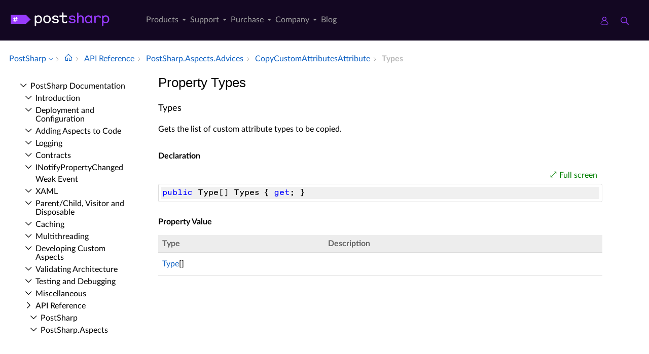

--- FILE ---
content_type: text/html; charset=utf-8
request_url: https://doc.postsharp.net/api/postsharp-aspects-advices-copycustomattributesattribute-types
body_size: 6789
content:
<!DOCTYPE html><html lang="en" xmlns:h="httpHelper"><head><meta name="helpbrowser:topicid" content="api/postsharp-aspects-advices-copycustomattributesattribute-types"><meta name="helpbrowser:collection" content="il"><meta http-equiv="X-UA-Compatible" content="IE=edge"><meta name="viewport" content="width=device-width, initial-scale=1"><meta property="og:title" content="CopyCustomAttributesAttribute.Types Property"><meta property="og:type" content="website"><meta name="description" content="The CopyCustomAttributesAttribute.Types property gets the list of custom attribute types to be copied. [PostSharp Documentation]"><meta name="og:description" content="The CopyCustomAttributesAttribute.Types property gets the list of custom attribute types to be copied."><link rel="shortcut icon" href="/design/favicon.ico"><link rel="stylesheet" href="https://cdn.jsdelivr.net/npm/jquery-ui@1.13.2/themes/base/all.css"><link rel="canonical" href="https://doc.postsharp.net/api/postsharp-aspects-advices-copycustomattributesattribute-types"><link rel="manifest" href="https://doc.postsharp.net/manifest.webmanifest"><meta charset="utf-8"><meta name="postsharp:uid" content="PostSharp.Aspects.Advices.CopyCustomAttributesAttribute.Types*"><meta name="postsharp:level" content="0"><meta name="postsharp:product" content=""><meta name="postsharp:created-date" content=""><meta name="postsharp:modified-date" content=""><meta name="keywords" content=""><meta http-equiv="X-UA-Compatible" content="IE=edge,chrome=1"><title>CopyCustomAttributesAttribute.Types Property (PostSharp.Aspects.Advices) · PostSharp Docs
		</title><meta name="viewport" content="width=device-width"><meta name="title" content="Property Types "><link type="text/css" rel="stylesheet" href="https://www.postsharp.net/gulp-bin/subdomain.css"><link type="text/css" rel="stylesheet" href="/design/bundle.css?etag=bc4d3ca3-a594-418c-9661-737b8a4cc043"><script src="/design/lib/highlight.min.js"><!----></script><script>
					var cookieDomain="postsharp.net";
					var collectionName="il";
					
							var collectionUrl="https://doc.postsharp.net";
						
					var searchIndexName = 'postsharpdoc';
					var searchLocalPrefixes = [ "https://doc.postsharp.net/il", "https://doc.postsharp.net" ];
					var matomoSiteId = '1';
					var matomoCustomUrl = 'https://www.postsharp.net/doc';
					var _paq = [];
				</script><script src="https://cdn.jsdelivr.net/npm/jquery@3.7.0/dist/jquery.min.js" defer="defer"><!----></script><script src="https://cdn.jsdelivr.net/npm/jquery-ui@1.13.2/dist/jquery-ui.min.js" defer="defer"><!----></script><script src="https://www.postsharp.net/gulp-bin/subdomain.js" defer="defer"><!----></script><script src="/design/bundle.js?etag=bc4d3ca3-a594-418c-9661-737b8a4cc043" defer="defer"><!----></script></head><body class="noGoldenLayout"><div id="siteHeader" class="header-spacer-2">

<header class="level1 postsharpWeb screen-only">    

    <div class="header">
        <div class="container-fluid">
            <div class="row no-gutters align-items-center menu-level1 pe-lg-25">
                <div class="col-auto" style="width: 250px;">
                    <span>
                        <a class="header__logo postsharp d-block text-hide" href="https://www.postsharp.net/" rel="home" data-submenu="logo">PostSharp Technologies</a>
                    </span>
                </div>
                
               
                <div class="col-auto">
                    
                    <nav>
                        <ul class="d-flex list-unstyled align-items-center header__nav justify-content-between" role="menubar">

                            
                            <li class="d-none d-xl-block  has-dropdown-menu" role="menuitem">
                                <a href="#" data-submenu="n2" class="" title="">
                                    Products
                                    
                                    
                                        
                                    </a>

                                
                                            <div class="header__submenu header__submenu__list header__submenu--n2" role="menu">

                                            
                                                <a class="header__submenu__link  has-dropdown-menu" href="https://www.postsharp.net/metalama" role="menuitem">
                                                    <div>Metalama </div>
                                                    <span>A modern open-source meta-programming framework for code generation, aspect-oriented
                programming, and architecture verification.
            </span>
                                                </a>
                                                
                                                <a class="header__submenu__link  active has-dropdown-menu" href="https://www.postsharp.net/il" role="menuitem">
                                                    <div>PostSharp </div>
                                                    <span>Our original aspect-oriented programming framework based on MSIL rewriting.</span>
                                                </a>
                                                
                                            </div>
                                            
                            </li>
                            
                            <li class="d-none d-xl-block  has-dropdown-menu" role="menuitem">
                                <a href="https://www.postsharp.net/support" data-submenu="n33" class="" title="">
                                    Support
                                    
                                    
                                        
                                    </a>

                                
                                            <div class="header__submenu header__submenu__list header__submenu--n33" role="menu">

                                            
                                                <a class="header__submenu__link " href="https://www.postsharp.net/support" role="menuitem">
                                                    <div>Get Support </div>
                                                    <span>Ask for help or report issues.</span>
                                                </a>
                                                
                                                <a class="header__submenu__link " href="https://www.postsharp.net/support/policies" role="menuitem">
                                                    <div>Support Policies </div>
                                                    <span>Understand our versioning policy, servicing phases, and bug prioritization criteria.
            </span>
                                                </a>
                                                
                                                <a class="header__submenu__link " href="https://www.postsharp.net/support/team-evaluation" role="menuitem">
                                                    <div>Team Trial </div>
                                                    <span>Extend your trial period if the built-in 45-day trial mode is not sufficient.</span>
                                                </a>
                                                
                                                <a class="header__submenu__link " href="https://www.postsharp.net/downloads" role="menuitem">
                                                    <div>Downloads </div>
                                                    <span>Download any build since 2010.</span>
                                                </a>
                                                
                                            </div>
                                            
                            </li>
                            
                            <li class="d-none d-xl-block  has-dropdown-menu" role="menuitem">
                                <a href="#" data-submenu="n47" class="" title="">
                                    Purchase
                                    
                                    
                                        
                                    </a>

                                
                                            <div class="header__submenu header__submenu__list header__submenu--n47" role="menu">

                                            
                                                <a class="header__submenu__link " href="https://www.postsharp.net/pricing/metalama" role="menuitem">
                                                    <div>Metalama </div>
                                                    <span>Purchase new Metalama licenses.</span>
                                                </a>
                                                
                                                <a class="header__submenu__link " href="https://www.postsharp.net/pricing/postsharp" role="menuitem">
                                                    <div>PostSharp </div>
                                                    <span>Purchase new PostSharp licenses.</span>
                                                </a>
                                                
                                                <a class="header__submenu__link " href="https://www.postsharp.net/pricing/faq" role="menuitem">
                                                    <div>FAQ </div>
                                                    <span>
                Most frequently asked questions about pricing and licensing. Answered.
            </span>
                                                </a>
                                                
                                                <a class="header__submenu__link " href="https://www.postsharp.net/account" role="menuitem">
                                                    <div>Subscriptions & Renewals </div>
                                                    <span>Access your online account to see your license keys, entitlements,
                add new users to your subscriptions, or renew them.
            </span>
                                                </a>
                                                
                                            </div>
                                            
                            </li>
                            
                            <li class="d-none d-xl-block  has-dropdown-menu" role="menuitem">
                                <a href="https://www.postsharp.net/company" data-submenu="n53" class="" title="">
                                    Company
                                    
                                    
                                        
                                    </a>

                                
                                            <div class="header__submenu header__submenu__list header__submenu--n53" role="menu">

                                            
                                                <a class="header__submenu__link " href="https://www.postsharp.net/company" role="menuitem">
                                                    <div>About Us </div>
                                                    <span>Our mission and story.</span>
                                                </a>
                                                
                                                <a class="header__submenu__link " href="https://www.postsharp.net/contact" role="menuitem">
                                                    <div>Contact Us </div>
                                                    <span>Addresses and banking information.</span>
                                                </a>
                                                
                                                <a class="header__submenu__link " href="https://www.postsharp.net/customers" role="menuitem">
                                                    <div>Case Studies </div>
                                                    <span>Discover how PostSharp and Metalama are assisting C# developers in enhancing their source
                code quality.
            </span>
                                                </a>
                                                
                                            </div>
                                            
                            </li>
                            
                            <li class="d-none d-xl-block " role="menuitem">
                                <a href="https://blog.postsharp.net" data-submenu="" class="" title="Stay updated with the latest news about Metalama.">
                                    Blog
                                    
                                    
                                        
                                    </a>

                                
                            </li>
                            
                        </ul>
                    </nav>
                    
                </div>

                  <div class="col-auto flex-grow-1"></div>

               
                <div class="col-auto px-0">
                    <a class="icon icon--user" style="margin-right: 20px;" href="https://www.postsharp.net/account" title="Customer Portal">
                        <span class="sr-only">Customer Portal</span>
                    </a>
                    <a class="icon icon--search" href="https://www.postsharp.net/search" title="Search">
                        <span class="sr-only">Search</span>
                    </a>
                </div>
                <div class="col-auto px-25 d-block d-xl-none">
                    <div class="icon icon--menu js-openMenu"></div>
                </div>
                <div class="col-auto w-0 w-md-50" style="padding: 0 10px 0 0"></div>
            </div>
        </div>
    </div>


    <div class="header__mobile">
        <div class="header__mobile__header">
            <div class="row no-gutters align-items-center">
                <div class="col-auto">
                    <a class="header__logo d-block text-hide" href="https://www.postsharp.net/" rel="home">PostSharp</a>
                </div>
                <div class="col-auto ms-auto">
                    <a class="icon icon--searchMobile" href="https://www.postsharp.net/search" title="search">Search</a>
                </div>
                <div class="col-auto ms-15">
                    <div class="icon icon--close js-closeMenu"></div>
                </div>
            </div>
        </div>

        <div class="header__mobile__content">
            <ul class="list-unstyled header__mobile__nav">
                
                <li>
                    <a class="with__child" href="#">Products</a>

                    
                            <ul class="list-unstyled header__mobile__nav">
                            
                            <li>
                            <a class="with__child" href="#">Metalama</a>
                            
                                <ul class="list-unstyled header__mobile__nav">
                                
                                        <li>
                                            <a href="https://www.postsharp.net/metalama" title="Read a compact description of Metalama without leaving this website.">Overview</a>
                                        </li>
                                        
                                        <li>
                                            <a href="https://metalama.net" title="Go to Metalama's main website.">Project Website</a>
                                        </li>
                                        
                                        <li>
                                            <a href="https://doc.metalama.net" title="Access online documentation for Metalama.">Documentation</a>
                                        </li>
                                        
                                        <li>
                                            <a href="https://www.postsharp.net/pricing/metalama" title="See pricing and licensing options for Metalama.">Pricing</a>
                                        </li>
                                        
                                </ul>
                                
                                </li>
                                
                            <li>
                            <a class="with__child" href="#">PostSharp</a>
                            
                                <ul class="list-unstyled header__mobile__nav">
                                
                                        <li>
                                            <a href="https://www.postsharp.net/il" title="Learn about PostSharp.">Overview</a>
                                        </li>
                                        
                                        <li>
                                            <a href="https://www.postsharp.net/il/framework" title="An aspect-oriented framework for .NET.">PostSharp Framework</a>
                                        </li>
                                        
                                        <li>
                                            <a href="https://www.postsharp.net/il/libraries" title="Professionally-built and supported aspect libraries.">PostSharp Libraries</a>
                                        </li>
                                        
                                        <li>
                                            <a href="https://www.postsharp.net/il/essentials" title="A free but limited edition of PostSharp.">PostSharp Essentials</a>
                                        </li>
                                        
                                        <li>
                                            <a href="https://doc.postsharp.net" title="Access online documentation for PostSharp.">Documentation</a>
                                        </li>
                                        
                                        <li>
                                            <a href="https://www.postsharp.net/pricing/postsharp" title="See pricing and licensing options for PostSharp.">Pricing</a>
                                        </li>
                                        
                                </ul>
                                
                                </li>
                                
                            </ul>
                    
                </li>
                
                <li>
                    <a class="with__child" href="#">Support</a>

                    
                            <ul class="list-unstyled header__mobile__nav">
                            
                            <li>
                            <a class="" href="https://www.postsharp.net/support">Get Support</a>
                            
                                </li>
                                
                            <li>
                            <a class="" href="https://www.postsharp.net/support/policies">Support Policies</a>
                            
                                </li>
                                
                            <li>
                            <a class="" href="https://www.postsharp.net/support/team-evaluation">Team Trial</a>
                            
                                </li>
                                
                            <li>
                            <a class="" href="https://www.postsharp.net/downloads">Downloads</a>
                            
                                </li>
                                
                            </ul>
                    
                </li>
                
                <li>
                    <a class="with__child" href="#">Purchase</a>

                    
                            <ul class="list-unstyled header__mobile__nav">
                            
                            <li>
                            <a class="" href="https://www.postsharp.net/pricing/metalama">Metalama</a>
                            
                                </li>
                                
                            <li>
                            <a class="" href="https://www.postsharp.net/pricing/postsharp">PostSharp</a>
                            
                                </li>
                                
                            <li>
                            <a class="" href="https://www.postsharp.net/pricing/faq">FAQ</a>
                            
                                </li>
                                
                            <li>
                            <a class="" href="https://www.postsharp.net/account">Subscriptions & Renewals</a>
                            
                                </li>
                                
                            </ul>
                    
                </li>
                
                <li>
                    <a class="with__child" href="#">Company</a>

                    
                            <ul class="list-unstyled header__mobile__nav">
                            
                            <li>
                            <a class="" href="https://www.postsharp.net/company">About Us</a>
                            
                                </li>
                                
                            <li>
                            <a class="" href="https://www.postsharp.net/contact">Contact Us</a>
                            
                                </li>
                                
                            <li>
                            <a class="" href="https://www.postsharp.net/customers">Case Studies</a>
                            
                                </li>
                                
                            </ul>
                    
                </li>
                
                <li>
                    <a class="" href="https://blog.postsharp.net">Blog</a>

                    
                </li>
                
            </ul>
        </div>
    </div>
</header>




<div class="header-spacer-1"></div>
</div><div id="breadcrum-container" class="ourStyle"><nav aria-label="breadcrum" id="breadcrum" itemscope="itemscope" itemtype="https://schema.org/BreadcrumbList"><a id="currentCollection" class="switcher" href="#" onclick="$('#collectionSwitcher').toggle();$('#currentCollection').toggleClass('expanded');$('#versionSwitcher').hide();return false" title="Switch to a different collection" itemscope="itemscope" itemprop="itemListElement" itemtype="https://schema.org/ListItem"><meta itemprop="position" content="1"><meta itemprop="item" content="https://doc.postsharp.net"><span itemprop="name">PostSharp</span></a><span><ul id="collectionSwitcher" class="switcherMenu" style="display:none;"><li><a href="https://doc.postsharp.net/" class="current">PostSharp</a></li><li><a href="https://doc.metalama.net/">Metalama</a></li></ul></span><span class="separator"></span><a href="/" class="home content-link"><!--Intentionally Empty--></a><span class="separator"></span><a href="/api" class="content-link" itemscope="itemscope" itemprop="itemListElement" itemtype="https://schema.org/ListItem"><meta itemprop="position" content="2"><meta itemprop="item" content="https://doc.postsharp.net/api"><span itemprop="name">API Reference</span></a><span class="separator"></span><a href="/api/postsharp-aspects-advices" class="content-link" itemscope="itemscope" itemprop="itemListElement" itemtype="https://schema.org/ListItem"><meta itemprop="position" content="3"><meta itemprop="item" content="https://doc.postsharp.net/api/postsharp-aspects-advices"><span itemprop="name">Post­Sharp.​Aspects.​Advices</span></a><span class="separator"></span><a href="/api/postsharp-aspects-advices-copycustomattributesattribute" class="content-link" itemscope="itemscope" itemprop="itemListElement" itemtype="https://schema.org/ListItem"><meta itemprop="position" content="4"><meta itemprop="item" content="https://doc.postsharp.net/api/postsharp-aspects-advices-copycustomattributesattribute"><span itemprop="name">Copy­Custom­Attributes­Attribute</span></a><span class="separator"></span><span class="current" itemscope="itemscope" itemprop="itemListElement" itemtype="https://schema.org/ListItem"><meta itemprop="position" content="5"><span itemprop="name">Types</span></span></nav><div id="layout-buttons"><a id="openSandboxButton" onclick="openSandbox('')" role="button" class="requireSandbox">Open sandbox</a><a id="openNavigationButton" onclick="openNavigation()" role="button" style="display:none" class="">Open navigation</a><a id="focusButton" onclick="toggleFocus()" role="button" class="inactive">Focus</a></div></div><div id="horizontal-container" class="ourStyle"><div id="left-sidebar"><div><nav id="nav"><!--Navigation--><p class="closed node root"><a class="content-link" href="/">Post­Sharp Documentation</a></p><div class="children"><p class="closed node sibling"><a class="content-link" href="/introduction">Introduction</a></p><p class="closed node sibling"><a class="content-link" href="/deploymentconfiguration/deployment-configuration">Deployment and Configuration</a></p><p class="closed node sibling"><a class="content-link" href="/custompatterns/aspects/applying/applying-aspects">Adding Aspects to Code</a></p><p class="closed node sibling"><a class="content-link" href="/logging">Logging</a></p><p class="closed node sibling"><a class="content-link" href="/model/contracts">Contracts</a></p><p class="closed node sibling"><a class="content-link" href="/model/notifypropertychanged/inotifypropertychanged">INotify­Property­Changed</a></p><p class="leaf node sibling"><a class="content-link" href="/model/weakevent/weak-event">Weak Event</a></p><p class="closed node sibling"><a class="content-link" href="/xaml">XAML</a></p><p class="closed node sibling"><a class="content-link" href="/model/aggregatable">Parent/Child, Visitor and Disposable</a></p><p class="closed node sibling"><a class="content-link" href="/caching">Caching</a></p><p class="closed node sibling"><a class="content-link" href="/threading/threading-library">Multithreading</a></p><p class="closed node sibling"><a class="content-link" href="/custompatterns/aspects/custom-aspects">Developing Custom Aspects</a></p><p class="closed node sibling"><a class="content-link" href="/custompatterns/constraints">Validating Architecture</a></p><p class="closed node sibling"><a class="content-link" href="/custompatterns/aspects/testing/testing-aspects">Testing and Debugging</a></p><p class="closed node sibling"><a class="content-link" href="/misc/patterns-misc">Miscellaneous</a></p><p class="open node ancestor"><a class="content-link" href="/api">API Reference</a></p><div class="children"><p class="closed node sibling"><a class="content-link" href="/api/postsharp">Post­Sharp</a></p><p class="closed node sibling"><a class="content-link" href="/api/postsharp-aspects">Post­Sharp.​Aspects</a></p><p class="open node ancestor"><a class="content-link" href="/api/postsharp-aspects-advices">Post­Sharp.​Aspects.​Advices</a></p><div class="children"><p class="closed node sibling"><a class="content-link" href="/api/postsharp-aspects-advices-advice">Advice</a></p><p class="closed node sibling"><a class="content-link" href="/api/postsharp-aspects-advices-adviceinstance">Advice­Instance</a></p><p class="leaf node sibling"><a class="content-link" href="/api/postsharp-aspects-advices-aspectinitializationreason">Aspect­Initialization­Reason</a></p><p class="open node ancestor"><a class="content-link" href="/api/postsharp-aspects-advices-copycustomattributesattribute">Copy­Custom­Attributes­Attribute</a></p><div class="children"><p class="leaf node sibling"><a class="content-link" href="/api/postsharp-aspects-advices-copycustomattributesattribute--ctor">Copy­Custom­Attributes­Attribute</a></p><p class="leaf node sibling"><a class="content-link" href="/api/postsharp-aspects-advices-copycustomattributesattribute-overrideaction">Override­Action</a></p><p class="leaf node self"><a class="content-link" href="/api/postsharp-aspects-advices-copycustomattributesattribute-types">Types</a></p></div><p class="leaf node sibling"><a class="content-link" href="/api/postsharp-aspects-advices-customattributeoverrideaction">Custom­Attribute­Override­Action</a></p><p class="closed node sibling"><a class="content-link" href="/api/postsharp-aspects-advices-event-1">Event&lt;TDelegate&gt;</a></p><p class="closed node sibling"><a class="content-link" href="/api/postsharp-aspects-advices-eventaccessor-1">Event­Accessor&lt;TDelegate&gt;</a></p><p class="closed node sibling"><a class="content-link" href="/api/postsharp-aspects-advices-groupingadvice">Grouping­Advice</a></p><p class="closed node sibling"><a class="content-link" href="/api/postsharp-aspects-advices-iadviceprovider">IAdvice­Provider</a></p><p class="closed node sibling"><a class="content-link" href="/api/postsharp-aspects-advices-importlocationadviceinstance">Import­Location­Advice­Instance</a></p><p class="closed node sibling"><a class="content-link" href="/api/postsharp-aspects-advices-importmemberadviceinstance">Import­Member­Advice­Instance</a></p><p class="closed node sibling"><a class="content-link" href="/api/postsharp-aspects-advices-importmemberattribute">Import­Member­Attribute</a></p><p class="leaf node sibling"><a class="content-link" href="/api/postsharp-aspects-advices-importmemberorder">Import­Member­Order</a></p><p class="closed node sibling"><a class="content-link" href="/api/postsharp-aspects-advices-importmethodadviceinstance">Import­Method­Advice­Instance</a></p><p class="closed node sibling"><a class="content-link" href="/api/postsharp-aspects-advices-initializeaspectinstanceadvice">Initialize­Aspect­Instance­Advice</a></p><p class="leaf node sibling"><a class="content-link" href="/api/postsharp-aspects-advices-interfaceoverrideaction">Interface­Override­Action</a></p><p class="closed node sibling"><a class="content-link" href="/api/postsharp-aspects-advices-introduceinterfaceadviceinstance">Introduce­Interface­Advice­Instance</a></p><p class="closed node sibling"><a class="content-link" href="/api/postsharp-aspects-advices-introduceinterfaceattribute">Introduce­Interface­Attribute</a></p><p class="closed node sibling"><a class="content-link" href="/api/postsharp-aspects-advices-introducememberadviceinstance">Introduce­Member­Advice­Instance</a></p><p class="closed node sibling"><a class="content-link" href="/api/postsharp-aspects-advices-introducememberattribute">Introduce­Member­Attribute</a></p><p class="closed node sibling"><a class="content-link" href="/api/postsharp-aspects-advices-introducemethodadviceinstance">Introduce­Method­Advice­Instance</a></p><p class="closed node sibling"><a class="content-link" href="/api/postsharp-aspects-advices-iproperty">IProperty</a></p><p class="closed node sibling"><a class="content-link" href="/api/postsharp-aspects-advices-locationvalidationadvice">Location­Validation­Advice</a></p><p class="leaf node sibling"><a class="content-link" href="/api/postsharp-aspects-advices-memberoverrideaction">Member­Override­Action</a></p><p class="closed node sibling"><a class="content-link" href="/api/postsharp-aspects-advices-methodpointcut">Method­Pointcut</a></p><p class="closed node sibling"><a class="content-link" href="/api/postsharp-aspects-advices-multicastpointcut">Multicast­Pointcut</a></p><p class="closed node sibling"><a class="content-link" href="/api/postsharp-aspects-advices-onaspectsinitializedadvice">On­Aspects­Initialized­Advice</a></p><p class="closed node sibling"><a class="content-link" href="/api/postsharp-aspects-advices-oneventaddhandleradvice">On­Event­Add­Handler­Advice</a></p><p class="closed node sibling"><a class="content-link" href="/api/postsharp-aspects-advices-oneventinvokehandleradvice">On­Event­Invoke­Handler­Advice</a></p><p class="closed node sibling"><a class="content-link" href="/api/postsharp-aspects-advices-oneventremovehandleradvice">On­Event­Remove­Handler­Advice</a></p><p class="closed node sibling"><a class="content-link" href="/api/postsharp-aspects-advices-oninstanceconstructedadvice">On­Instance­Constructed­Advice</a></p><p class="closed node sibling"><a class="content-link" href="/api/postsharp-aspects-advices-oninstancelocationinitializedadvice">On­Instance­Location­Initialized­Advice</a></p><p class="closed node sibling"><a class="content-link" href="/api/postsharp-aspects-advices-onlocationgetvalueadvice">On­Location­Get­Value­Advice</a></p><p class="closed node sibling"><a class="content-link" href="/api/postsharp-aspects-advices-onlocationsetvalueadvice">On­Location­Set­Value­Advice</a></p><p class="closed node sibling"><a class="content-link" href="/api/postsharp-aspects-advices-onmethodboundaryadvice">On­Method­Boundary­Advice</a></p><p class="closed node sibling"><a class="content-link" href="/api/postsharp-aspects-advices-onmethodentryadvice">On­Method­Entry­Advice</a></p><p class="closed node sibling"><a class="content-link" href="/api/postsharp-aspects-advices-onmethodexceptionadvice">On­Method­Exception­Advice</a></p><p class="closed node sibling"><a class="content-link" href="/api/postsharp-aspects-advices-onmethodexitadvice">On­Method­Exit­Advice</a></p><p class="closed node sibling"><a class="content-link" href="/api/postsharp-aspects-advices-onmethodinvokeadvice">On­Method­Invoke­Advice</a></p><p class="closed node sibling"><a class="content-link" href="/api/postsharp-aspects-advices-onmethodinvokeasyncadvice">On­Method­Invoke­Async­Advice</a></p><p class="closed node sibling"><a class="content-link" href="/api/postsharp-aspects-advices-onmethodinvokebaseadvice">On­Method­Invoke­Base­Advice</a></p><p class="closed node sibling"><a class="content-link" href="/api/postsharp-aspects-advices-onmethodresumeadvice">On­Method­Resume­Advice</a></p><p class="closed node sibling"><a class="content-link" href="/api/postsharp-aspects-advices-onmethodsuccessadvice">On­Method­Success­Advice</a></p><p class="closed node sibling"><a class="content-link" href="/api/postsharp-aspects-advices-onmethodyieldadvice">On­Method­Yield­Advice</a></p><p class="closed node sibling"><a class="content-link" href="/api/postsharp-aspects-advices-pointcut">Pointcut</a></p><p class="closed node sibling"><a class="content-link" href="/api/postsharp-aspects-advices-property-1">Property&lt;TValue&gt;</a></p><p class="closed node sibling"><a class="content-link" href="/api/postsharp-aspects-advices-property-2">Property&lt;TValue, TIndex&gt;</a></p><p class="closed node sibling"><a class="content-link" href="/api/postsharp-aspects-advices-propertygetter-1">Property­Getter&lt;TValue&gt;</a></p><p class="closed node sibling"><a class="content-link" href="/api/postsharp-aspects-advices-propertygetter-2">Property­Getter&lt;TValue, TIndex&gt;</a></p><p class="closed node sibling"><a class="content-link" href="/api/postsharp-aspects-advices-propertysetter-1">Property­Setter&lt;TValue&gt;</a></p><p class="closed node sibling"><a class="content-link" href="/api/postsharp-aspects-advices-propertysetter-2">Property­Setter&lt;TValue, TIndex&gt;</a></p><p class="closed node sibling"><a class="content-link" href="/api/postsharp-aspects-advices-selfpointcut">Self­Pointcut</a></p><p class="closed node sibling"><a class="content-link" href="/api/postsharp-aspects-advices-signaturepointcut">Signature­Pointcut</a></p></div><p class="closed node sibling"><a class="content-link" href="/api/postsharp-aspects-configuration">Post­Sharp.​Aspects.​Configuration</a></p><p class="closed node sibling"><a class="content-link" href="/api/postsharp-aspects-dependencies">Post­Sharp.​Aspects.​Dependencies</a></p><p class="closed node sibling"><a class="content-link" href="/api/postsharp-aspects-internals">Post­Sharp.​Aspects.​Internals</a></p><p class="closed node sibling"><a class="content-link" href="/api/postsharp-aspects-serialization">Post­Sharp.​Aspects.​Serialization</a></p><p class="closed node sibling"><a class="content-link" href="/api/postsharp-collections">Post­Sharp.​Collections</a></p><p class="closed node sibling"><a class="content-link" href="/api/postsharp-constraints">Post­Sharp.​Constraints</a></p><p class="closed node sibling"><a class="content-link" href="/api/postsharp-extensibility">Post­Sharp.​Extensibility</a></p><p class="closed node sibling"><a class="content-link" href="/api/postsharp-extensibility-buildtimelogging">Post­Sharp.​Extensibility.​Build­Time­Logging</a></p><p class="closed node sibling"><a class="content-link" href="/api/postsharp-patterns">Post­Sharp.​Patterns</a></p><p class="closed node sibling"><a class="content-link" href="/api/postsharp-patterns-caching">Post­Sharp.​Patterns.​Caching</a></p><p class="closed node sibling"><a class="content-link" href="/api/postsharp-patterns-caching-backends">Post­Sharp.​Patterns.​Caching.​Backends</a></p><p class="closed node sibling"><a class="content-link" href="/api/postsharp-patterns-caching-backends-azure">Post­Sharp.​Patterns.​Caching.​Backends.​Azure</a></p><p class="closed node sibling"><a class="content-link" href="/api/postsharp-patterns-caching-backends-redis">Post­Sharp.​Patterns.​Caching.​Backends.​Redis</a></p><p class="closed node sibling"><a class="content-link" href="/api/postsharp-patterns-caching-dependencies">Post­Sharp.​Patterns.​Caching.​Dependencies</a></p><p class="closed node sibling"><a class="content-link" href="/api/postsharp-patterns-caching-formatters">Post­Sharp.​Patterns.​Caching.​Formatters</a></p><p class="closed node sibling"><a class="content-link" href="/api/postsharp-patterns-caching-implementation">Post­Sharp.​Patterns.​Caching.​Implementation</a></p><p class="closed node sibling"><a class="content-link" href="/api/postsharp-patterns-caching-locking">Post­Sharp.​Patterns.​Caching.​Locking</a></p><p class="closed node sibling"><a class="content-link" href="/api/postsharp-patterns-caching-resilience">Post­Sharp.​Patterns.​Caching.​Resilience</a></p><p class="closed node sibling"><a class="content-link" href="/api/postsharp-patterns-caching-serializers">Post­Sharp.​Patterns.​Caching.​Serializers</a></p><p class="closed node sibling"><a class="content-link" href="/api/postsharp-patterns-caching-valueadapters">Post­Sharp.​Patterns.​Caching.​Value­Adapters</a></p><p class="closed node sibling"><a class="content-link" href="/api/postsharp-patterns-collections">Post­Sharp.​Patterns.​Collections</a></p><p class="closed node sibling"><a class="content-link" href="/api/postsharp-patterns-collections-advices">Post­Sharp.​Patterns.​Collections.​Advices</a></p><p class="closed node sibling"><a class="content-link" href="/api/postsharp-patterns-contracts">Post­Sharp.​Patterns.​Contracts</a></p><p class="closed node sibling"><a class="content-link" href="/api/postsharp-patterns-diagnostics">Post­Sharp.​Patterns.​Diagnostics</a></p><p class="closed node sibling"><a class="content-link" href="/api/postsharp-patterns-diagnostics-adapters-aspnetcore">Post­Sharp.​Patterns.​Diagnostics.​Adapters.​Asp­Net­Core</a></p><p class="closed node sibling"><a class="content-link" href="/api/postsharp-patterns-diagnostics-adapters-aspnetframework">Post­Sharp.​Patterns.​Diagnostics.​Adapters.​Asp­Net­Framework</a></p><p class="closed node sibling"><a class="content-link" href="/api/postsharp-patterns-diagnostics-adapters-diagnosticsource">Post­Sharp.​Patterns.​Diagnostics.​Adapters.​Diagnostic­Source</a></p><p class="closed node sibling"><a class="content-link" href="/api/postsharp-patterns-diagnostics-adapters-httpclient">Post­Sharp.​Patterns.​Diagnostics.​Adapters.​Http­Client</a></p><p class="closed node sibling"><a class="content-link" href="/api/postsharp-patterns-diagnostics-audit">Post­Sharp.​Patterns.​Diagnostics.​Audit</a></p><p class="closed node sibling"><a class="content-link" href="/api/postsharp-patterns-diagnostics-backends">Post­Sharp.​Patterns.​Diagnostics.​Backends</a></p><p class="closed node sibling"><a class="content-link" href="/api/postsharp-patterns-diagnostics-backends-applicationinsights">Post­Sharp.​Patterns.​Diagnostics.​Backends.​Application­Insights</a></p><p class="closed node sibling"><a class="content-link" href="/api/postsharp-patterns-diagnostics-backends-audit">Post­Sharp.​Patterns.​Diagnostics.​Backends.​Audit</a></p><p class="closed node sibling"><a class="content-link" href="/api/postsharp-patterns-diagnostics-backends-commonlogging">Post­Sharp.​Patterns.​Diagnostics.​Backends.​Common­Logging</a></p><p class="closed node sibling"><a class="content-link" href="/api/postsharp-patterns-diagnostics-backends-console">Post­Sharp.​Patterns.​Diagnostics.​Backends.​Console</a></p><p class="closed node sibling"><a class="content-link" href="/api/postsharp-patterns-diagnostics-backends-eventsource">Post­Sharp.​Patterns.​Diagnostics.​Backends.​Event­Source</a></p><p class="closed node sibling"><a class="content-link" href="/api/postsharp-patterns-diagnostics-backends-log4net">Post­Sharp.​Patterns.​Diagnostics.​Backends.​Log4Net</a></p><p class="closed node sibling"><a class="content-link" href="/api/postsharp-patterns-diagnostics-backends-microsoft">Post­Sharp.​Patterns.​Diagnostics.​Backends.​Microsoft</a></p><p class="closed node sibling"><a class="content-link" href="/api/postsharp-patterns-diagnostics-backends-multiplexer">Post­Sharp.​Patterns.​Diagnostics.​Backends.​Multiplexer</a></p><p class="closed node sibling"><a class="content-link" href="/api/postsharp-patterns-diagnostics-backends-nlog">Post­Sharp.​Patterns.​Diagnostics.​Backends.​NLog</a></p><p class="closed node sibling"><a class="content-link" href="/api/postsharp-patterns-diagnostics-backends-null">Post­Sharp.​Patterns.​Diagnostics.​Backends.​Null</a></p><p class="closed node sibling"><a class="content-link" href="/api/postsharp-patterns-diagnostics-backends-serilog">Post­Sharp.​Patterns.​Diagnostics.​Backends.​Serilog</a></p><p class="closed node sibling"><a class="content-link" href="/api/postsharp-patterns-diagnostics-backends-trace">Post­Sharp.​Patterns.​Diagnostics.​Backends.​Trace</a></p><p class="closed node sibling"><a class="content-link" href="/api/postsharp-patterns-diagnostics-backends-tracesource">Post­Sharp.​Patterns.​Diagnostics.​Backends.​Trace­Source</a></p><p class="closed node sibling"><a class="content-link" href="/api/postsharp-patterns-diagnostics-contexts">Post­Sharp.​Patterns.​Diagnostics.​Contexts</a></p><p class="closed node sibling"><a class="content-link" href="/api/postsharp-patterns-diagnostics-correlation">Post­Sharp.​Patterns.​Diagnostics.​Correlation</a></p><p class="closed node sibling"><a class="content-link" href="/api/postsharp-patterns-diagnostics-custom">Post­Sharp.​Patterns.​Diagnostics.​Custom</a></p><p class="closed node sibling"><a class="content-link" href="/api/postsharp-patterns-diagnostics-custom-messages">Post­Sharp.​Patterns.​Diagnostics.​Custom.​Messages</a></p><p class="closed node sibling"><a class="content-link" href="/api/postsharp-patterns-diagnostics-formatters">Post­Sharp.​Patterns.​Diagnostics.​Formatters</a></p><p class="closed node sibling"><a class="content-link" href="/api/postsharp-patterns-diagnostics-recordbuilders">Post­Sharp.​Patterns.​Diagnostics.​Record­Builders</a></p><p class="closed node sibling"><a class="content-link" href="/api/postsharp-patterns-diagnostics-threadinginstrumentation">Post­Sharp.​Patterns.​Diagnostics.​Threading­Instrumentation</a></p><p class="closed node sibling"><a class="content-link" href="/api/postsharp-patterns-diagnostics-transactions">Post­Sharp.​Patterns.​Diagnostics.​Transactions</a></p><p class="closed node sibling"><a class="content-link" href="/api/postsharp-patterns-diagnostics-transactions-model">Post­Sharp.​Patterns.​Diagnostics.​Transactions.​Model</a></p><p class="closed node sibling"><a class="content-link" href="/api/postsharp-patterns-dynamicadvising">Post­Sharp.​Patterns.​Dynamic­Advising</a></p><p class="closed node sibling"><a class="content-link" href="/api/postsharp-patterns-formatters">Post­Sharp.​Patterns.​Formatters</a></p><p class="closed node sibling"><a class="content-link" href="/api/postsharp-patterns-model">Post­Sharp.​Patterns.​Model</a></p><p class="closed node sibling"><a class="content-link" href="/api/postsharp-patterns-model-controls">Post­Sharp.​Patterns.​Model.​Controls</a></p><p class="closed node sibling"><a class="content-link" href="/api/postsharp-patterns-model-typeadapters">Post­Sharp.​Patterns.​Model.​Type­Adapters</a></p><p class="closed node sibling"><a class="content-link" href="/api/postsharp-patterns-recording">Post­Sharp.​Patterns.​Recording</a></p><p class="closed node sibling"><a class="content-link" href="/api/postsharp-patterns-recording-operations">Post­Sharp.​Patterns.​Recording.​Operations</a></p><p class="closed node sibling"><a class="content-link" href="/api/postsharp-patterns-threading">Post­Sharp.​Patterns.​Threading</a></p><p class="closed node sibling"><a class="content-link" href="/api/postsharp-patterns-threading-models">Post­Sharp.​Patterns.​Threading.​Models</a></p><p class="closed node sibling"><a class="content-link" href="/api/postsharp-patterns-utilities">Post­Sharp.​Patterns.​Utilities</a></p><p class="closed node sibling"><a class="content-link" href="/api/postsharp-patterns-xaml">Post­Sharp.​Patterns.​Xaml</a></p><p class="closed node sibling"><a class="content-link" href="/api/postsharp-reflection">Post­Sharp.​Reflection</a></p><p class="closed node sibling"><a class="content-link" href="/api/postsharp-reflection-methodbody">Post­Sharp.​Reflection.​Method­Body</a></p><p class="closed node sibling"><a class="content-link" href="/api/postsharp-serialization">Post­Sharp.​Serialization</a></p></div></div></nav></div></div><div id="main-panel"><main><article itemscope="itemscope" itemtype="https://schema.org/APIReference"><meta itemprop="datePublished" content=""><meta itemprop="dateModified" content=""><div id="content"><header><h1 itemprop="headline">Property Types</h1></header><section itemprop="articleBody"><div class="markdown level0 summary"><!--Blank--></div><div class="markdown level0 conceptual"><!--Blank--></div><a class=" content-link" id="PostSharp_Aspects_Advices_CopyCustomAttributesAttribute_Types_" data-uid="PostSharp.Aspects.Advices.CopyCustomAttributesAttribute.Types*"><!--Blank--></a><h4 id="PostSharp_Aspects_Advices_CopyCustomAttributesAttribute_Types" data-uid="PostSharp.Aspects.Advices.CopyCustomAttributesAttribute.Types">Types</h4><div class="markdown level1 summary"><p>Gets the list of custom attribute types to be copied.</p>
</div><div class="markdown level1 conceptual"><!--Blank--></div><h5 id="ID0EGH" class="declaration">Declaration</h5><div class="codewrapper">
  <div id="ID0EMH" class="code-container"><div class="sample-links"><a class="fullscreen" onclick="toggleFullScreen('ID0EMH')">Full screen</a></div><pre><code class="lang-csharp hljs">public Type[] Types { get; }</code></pre></div>
</div><h5 id="ID0ERH" class="propertyValue">Property Value</h5><table>
  <thead>
    <tr>
      <th>Type</th>
      <th>Description</th>
    </tr>
  </thead>
  <tbody>
    <tr>
      <td><a class="xref" href="https://learn.microsoft.com/dotnet/api/system.type" target="_blank">Type</a>[]</td>
      <td></td>
    </tr>
  </tbody>
</table></section></div></article></main></div><div id="right-sidebar"><div id="right-toc" class="sticky"></div></div></div><script src="https://analytics.postsharp.net/?domain=postsharp.net&amp;site_id=1" defer="defer" async="async"></script><script defer src="https://static.cloudflareinsights.com/beacon.min.js/vcd15cbe7772f49c399c6a5babf22c1241717689176015" integrity="sha512-ZpsOmlRQV6y907TI0dKBHq9Md29nnaEIPlkf84rnaERnq6zvWvPUqr2ft8M1aS28oN72PdrCzSjY4U6VaAw1EQ==" data-cf-beacon='{"version":"2024.11.0","token":"8467cac085f94bbebf837c7f43684f83","server_timing":{"name":{"cfCacheStatus":true,"cfEdge":true,"cfExtPri":true,"cfL4":true,"cfOrigin":true,"cfSpeedBrain":true},"location_startswith":null}}' crossorigin="anonymous"></script>
<script>(function(){function c(){var b=a.contentDocument||a.contentWindow.document;if(b){var d=b.createElement('script');d.innerHTML="window.__CF$cv$params={r:'9bc4cb2eaa8ceb5c',t:'MTc2ODEzODQ4OA=='};var a=document.createElement('script');a.src='/cdn-cgi/challenge-platform/scripts/jsd/main.js';document.getElementsByTagName('head')[0].appendChild(a);";b.getElementsByTagName('head')[0].appendChild(d)}}if(document.body){var a=document.createElement('iframe');a.height=1;a.width=1;a.style.position='absolute';a.style.top=0;a.style.left=0;a.style.border='none';a.style.visibility='hidden';document.body.appendChild(a);if('loading'!==document.readyState)c();else if(window.addEventListener)document.addEventListener('DOMContentLoaded',c);else{var e=document.onreadystatechange||function(){};document.onreadystatechange=function(b){e(b);'loading'!==document.readyState&&(document.onreadystatechange=e,c())}}}})();</script></body></html>

--- FILE ---
content_type: text/css; charset=UTF-8
request_url: https://doc.postsharp.net/design/bundle.css?etag=bc4d3ca3-a594-418c-9661-737b8a4cc043
body_size: 7466
content:
:root{--compileTime-background:rgba(50,50,90,.1);--generatedCode-background:#abf2bc;--keyword-color:#00f;--comment-color:#0c8406;--control-color:#8f08c4;--number-color:#000;--literal-color:#000;--string-color:#a31515;--class-name-color:#2c91b0;--local-name-color:#1f37a0;--method-name-color:#74531f;--xml-doc-color:#808080;--template-keyword-color:#fa00fa;--punctuation-color:#000}@media(prefers-color-scheme:dark){:root{--compileTime-background:#363c42;--generatedCode-background:rgba(0,100,0,.8);--keyword-color:#569cd6;--comment-color:#57a64a;--control-color:#d8a0df;--number-color:#dadada;--string-color:#d69d85;--literal-color:#569cd6;--class-name-color:#4ec9b0;--enum-name-color:#b8d7a3;--local-name-color:#dcdcdc;--method-name-color:#dcdcaa;--xml-doc-color:#57a64a;--template-keyword-color:#f047f8;--operator-color:#b4b4b4;--punctuation-color:#fff}}.cs-comment,.hljs-comment,.highlight-comment{color:var(--comment-color)}.cs-keyword,.hljs-built_in,.hljs-keyword,.highlight-keyword{color:var(--keyword-color)}.cs-keyword.cs-control{color:var(--control-color)}.cs-number,.highlight-number{color:var(--number-color)}.cs-operator,.cs-operator.cs-overloaded{color:var(--operator-color)}.cs-string,.hljs-string{color:var(--string-color)}.highlight-literal,.hljs-literal{color:var(--literal-color)}.cs-punctuation{color:var(--text-color)}.cs-class-name,.cs-interface-name,.hljs-type,.hljs-title{color:var(--class-name-color)}.cs-enum-member-name{color:var(--enum-name-color)}.cs-local-name,.cs-parameter-name,.hljs-variable,.cs-parameter-name{color:var(--local-name-color)}.cs-method-name,.cs-extension-method-name,.cs-identifier,.hljs-function .hljs-title{color:var(--method-name-color)}.cs-field-name{color:var(--text-color)}.cs-namespace-name{color:var(--text-color)}.cs-xml-doc-comment,.hljs-doctag{color:var(--xml-doc-color)}.cr-CompileTime,.cr-Conflict,.cr-TemplateKeyword,.cr-Dynamic,.cr-CompileTimeVariable{background-color:var(--compileTime-background)}.cr-GeneratedCode{background-color:var(--generatedCode-background)}.cr-TemplateKeyword{color:var(--template-keyword-color)!important;font-weight:bold}.hljs{color:var(--text-color)}.hljs-quote{color:#008000}.hljs-name,.hljs-selector-tag,.hljs-tag{color:var(--class-name-color)}.hljs-addition,.hljs-attribute,.hljs-section,.hljs-template-tag,.hljs-template-variable{color:var(--class-name-color)}.hljs-deletion,.hljs-meta,.hljs-selector-attr,.hljs-selector-pseudo{color:#2b91af}.hljs-doctag{color:var(--xml-doc-color)}.hljs-attr{color:var(--method-name-color)}.hljs-bullet,.hljs-link,.hljs-symbol{color:var(--link-color)}.hljs-emphasis{font-style:italic}.hljs-strong{font-weight:700}.highlight-xml-bracket{color:var(--punctuation-color)}.highlight-xml-tag{color:var(--class-name-color)}.highlight-xml-attribute-name{color:var(--method-name-color)}.highlight-xml-attribute-equal{color:var(--punctuation-color)}.highlight-xml-attribute-value{color:var(--string-color)}span.keyword,.codeSnippetContainerCode .keyword{color:var(--keyword-color)}:root{--background-color:#fff;--body-background-color:#120b1d;--body-background-color-semi-opaque:rgba(18,11,29,.5);--text-color:#000;--link-color:#1364c4;--th-background-color:#ededed;--th-text-color:#636363;--breadcrum-text-color:#696969;--breadcrum-border-color:#d3d3d3;--switcher-expanded-color:#d3d3d3;--switcherMenu-background-color:#f5f1f1;--footer-color:#808080;--code-background-color:#f0f0f0;--code-line-number-color:#808080;--modified-code-background-color:#f0f0f0;--code-border-color:#ddd;--ui-tab-background-color:#f0f0f0;--ui-widget-header-background-color:#e9e9e9;--ui-widget-header-text-color:#333;--ui-widget-header-border-color:#ddd;--ui-button-color:#636363;--ui-button-active-color:#fff;--ui-state-active-background-color:#54659f;--ui-state-active-border-color:#66f;--sample-link-color:#008000;--note-background-color:#b0e0e6;--warning-background-color:#fddba3;--postsharp-note-background-color:#f0f0f0;--tab-header-active-color:#000;--tab-header-active-background:white;--tab-header-inactive-background:#a8a8a8;--github-icon:url('github-mark.svg?v=4VaYB623yE-ti9Tws4UaPPk_RhI');border:0}@media(prefers-color-scheme:dark){:root{--background-color:#222;--text-color:#e6e6e6;--link-color:#75b6e7;--th-background-color:#404040;--th-text-color:#fff;--breadcrum-text-color:#d3d3d3;--switcher-expanded-color:#696969;--switcherMenu-background-color:#383737;--breadcrum-border-color:#696969;--footer-color:#808080;--code-background-color:#2f2f2f;--code-line-number-color:#808080;--modified-code-background-color:#595944;--code-border-color:#222;--ui-tab-background-color:#2f2f2f;--ui-widget-header-background-color:#333;--ui-widget-header-text-color:#e9e9e9;--ui-widget-header-border-color:#222;--ui-button-color:#a0a0a0;--ui-button-active-color:#fff;--ui-state-active-background-color:#54659f;--ui-state-active-border-color:#66f;--sample-link-color:#019c01;--note-background-color:#01343d;--warning-background-color:#6a4200;--postsharp-note-background-color:#201f1f;--tab-header-active-color:#fff;--tab-header-active-background:#222;--tab-header-inactive-background:#383737;--github-icon:url('github-mark-white.svg?v=4VaYB623yE-ti9Tws4UaPPk_RhI')}::-webkit-scrollbar{width:16px}::-webkit-scrollbar-track{background-color:#222}::-webkit-scrollbar-thumb{background-color:#555}::-webkit-scrollbar-thumb:hover{background-color:#888}::-webkit-scrollbar-corner{background-color:#222}}@font-face{font-family:'SegoeMDL2';src:url("segmdl2-webfont.woff2?v=4VaYB623yE-ti9Tws4UaPPk_RhI") format("woff2");font-weight:normal;font-style:normal}:root{--font-size-small:.8rem;--font-size-text:1rem;--font-size-h5:1.25rem;--font-size-h4:1.563rem;--font-size-h3:1.953rem;--font-size-h2:2.441rem;--font-size-h1:3.052rem}@media(max-width:1280px){:root{--font-size-small:.889 rem;--font-size-text:1rem;--font-size-h5:1.125rem;--font-size-h4:1.266rem;--font-size-h3:1.424rem;--font-size-h2:1.602rem;--font-size-h1:1.802rem}}b,strong{font-weight:700}html,body{padding:0;margin:0}.pane{display:none}body{overflow-y:hidden;background-color:var(--body-background-color);color:var(--text-color);font-family:"LatoLatinWeb",sans-serif;font-size:var(--font-size-text);width:100%;height:100vh}body.noGoldenLayout{background-color:var(--background-color)}.ourStyle a,.ourStyle a:link,.ourStyle a:hover,.ourStyle a:visited{color:var(--link-color);text-decoration:none}h2:not(:first-child){margin-top:40px}span.term{font-style:italic}p{margin-bottom:0;margin-top:0;padding-bottom:15px}h1{font-size:var(--font-size-h2);margin-top:0;margin-bottom:1em}h2{font-size:var(--font-size-h3);margin-top:1em;margin-bottom:1em}h3{font-size:var(--font-size-h4);margin-top:1em;margin-bottom:1em}h4{font-size:var(--font-size-h5);margin-top:1em;margin-bottom:1em}h5,h6{font-size:var(--font-size-text);font-weight:bold;margin-top:1em;margin-bottom:1em}#layout-content ul:first-child:not([role='tablist']),ol:first-child{margin-top:15px}#layout-content li:not(:last-child){padding-bottom:15px}li p:only-child{padding-bottom:0}a[role="button"]{cursor:pointer}a[role="button"]:hover{text-decoration:none!important}th{background-color:var(--th-background-color);color:var(--th-text-color);padding-bottom:5px;padding-top:5px;text-align:left}td.titleColumn{color:var(--text-color);font-family:"Segoe UI","Lucida Grande",Verdana,Arial,Helvetica,sans-serif;--font-size:var(--font-size-h4);font-weight:normal;margin-top:0;padding-left:0;vertical-align:middle}.collapsibleRegionTitle{cursor:pointer;font-size:var(--font-size-h4);font-style:normal!important;margin-bottom:19px;margin-top:9px;padding-bottom:5px;padding-top:20px}.ourStyle table{border-collapse:collapse;font-size:var(--font-size-text);margin-bottom:15px;padding:0;width:100%}.ourStyle table.titleTable td{border-width:0;padding-top:0}.ourStyle td,.ourStyle th{border-bottom:1px solid #dbdbdb;margin:10px;padding:10px 8px}.ourStyle th{background-color:var(--th-background-color);color:var(--th-text-color);padding-bottom:5px;padding-top:5px;text-align:left}.ourStyle td{color:var(--text-color);vertical-align:top}.codeSnippetContainer{margin-top:10px;min-width:260px}.codeSnippetContainerTabs{height:23px;position:relative;vertical-align:middle;z-index:1}.codeSnippetContainerTab{color:#2a2a2a;float:left;font-family:"Segoe UI","Lucida Grande",Verdana,Arial,Helvetica,sans-serif!important;font-size:var(--font-size-small);font-style:normal!important;height:22px;padding:0 15px;vertical-align:baseline;width:auto}.codeSnippetContainerTabActive{background:none repeat scroll 0 0 #f8f8f8;border-left:1px solid #939393;border-right:1px solid #939393;border-top:1px solid #939393;color:#000;float:left;font-family:"Segoe UI","Lucida Grande",Verdana,Arial,Helvetica,sans-serif!important;font-size:var(--font-size-text);font-style:normal!important;height:22px;padding:0 15px;vertical-align:baseline;width:auto}.codeSnippetContainerTabPhantom{background:none repeat scroll 0 0 #f8f8f8;border-left:1px solid #939393;border-right:1px solid #939393;border-top:1px solid #939393;color:#000;display:none;float:left;font-family:"Segoe UI","Lucida Grande",Verdana,Arial,Helvetica,sans-serif!important;font-size:var(--font-size-text);font-style:normal!important;height:22px;padding:0 15px;vertical-align:baseline;width:auto}.codeSnippetContainerTabSingle{background:none repeat scroll 0 0 var(--code-background-color);border-left:1px solid #939393;border-right:1px solid #939393;border-top:1px solid #939393;color:var(--text-color);float:left;font-family:"Segoe UI","Lucida Grande",Verdana,Arial,Helvetica,sans-serif!important;font-size:var(--font-size-text);font-style:normal!important;font-weight:bold;height:20px;padding:2px 15px 0;vertical-align:baseline;width:auto}.codeSnippetContainerTab a{color:var(--text-color);font-weight:bold;position:relative;text-decoration:none;top:2px}.codeSnippetContainerTab a:link{color:var(--text-color)}.codeSnippetContainerTab a:hover{color:#136460}.codeSnippetContainerTabActive a{color:var(--text-color);cursor:default;font-weight:bold;position:relative;text-decoration:none;top:2px}.codeSnippetContainerTabActive a:link{color:var(--text-color)}.codeSnippetContainerTabActive a:hover{color:var(--text-color)}.codeSnippetContainerTabPhantom a{color:var(--text-color);cursor:default;font-weight:bold;position:relative;text-decoration:none;top:2px}.codeSnippetContainerTabPhantom a:link{color:var(--text-color)}.codeSnippetContainerCodeContainer{border:1px solid #939393;margin-bottom:12px;position:relative;top:-1px;background-color:var(--code-background-color)}.codeSnippetToolBar{height:auto;width:auto}.codeSnippetToolBarText{float:right;height:0;padding-left:0;padding-right:0;position:relative;top:-8px;vertical-align:top;width:auto}.codeSnippetToolBarText a{display:none}.codeSnippetContainerCode{margin:0;padding:10px;width:auto}.codeSnippetContainerCode div{margin:0;padding:0}.codeSnippetContainerCode pre{font-family:'Monosten',monospace!important;font-style:normal;font-weight:normal;margin:0;overflow:auto;padding:5px}#left-sidebar{font-size:var(--font-size-text);padding:10px}body.with-fullscreen{overflow:hidden}body.with-fullscreen::before{content:'';position:fixed;top:0;left:0;right:0;bottom:0;background-color:rgba(0,0,0,.7);backdrop-filter:blur(3px);z-index:9998;pointer-events:none}.with-fullscreen #left-sidebar{display:none}.with-fullscreen #right-sidebar{display:none}#layout-top{padding-bottom:10px}#left-sidebar p{padding-top:3px;padding-bottom:3px;line-height:1.1em}#left-sidebar .with-ancestors{margin-left:20px}#left-sidebar .self{font-weight:bold;border-left:5px solid var(--text-color);margin-left:-5px;filter:contrast(150%)}#left-sidebar .title{color:#808080}#left-sidebar .level,#searchResults .level:not(:empty){font-size:var(--font-size-text);font-weight:bold;opacity:.3;padding:2px;margin-left:5px;border-radius:2px}#left-sidebar .node{padding-left:30px;text-indent:-10px}#left-sidebar .node a:before{font-family:'SegoeMDL2';font-size:12px;font-weight:bold;margin-right:0;display:inline-block;width:10px}#left-sidebar .children .node{padding-left:40px}#left-sidebar .children .children .node{padding-left:50px}#left-sidebar .children .children .children .node{padding-left:60px}#left-sidebar .children .children .children .children .node{padding-left:70px}#left-sidebar .children .children .children .children .children .node{padding-left:80px}#left-sidebar .children .children .children .children .children .children .node{padding-left:90px}#left-sidebar .closed.node a:before{content:''}#left-sidebar .open.node a:before{content:''}#left-sidebar .ancestors .open.node a:before{content:''}#left-sidebar p.leaf.node a:before{content:' '}#left-sidebar a{color:var(--text-color)}#layout-content{padding:20px}#layout-right-toc{padding-top:10px;padding-left:10px}#right-sidebar{font-size:var(--font-size-text);margin:0 10px 2px 20px;width:300px;padding-right:20px}#right-sidebar .title{font-weight:bold}.topicContent{border:0}a.logo>img{margin:8px 7px}a.logo{float:left;margin-top:-4px;margin-right:50px;display:block}div.node{margin-bottom:10px}.download:before{font-family:'SegoeMDL2';font-size:var(--font-size-text);font-weight:bold;margin-right:0;display:inline-block;margin-right:10px;content:''}a.home{width:0}a.home:before{font-family:'SegoeMDL2';content:'';font-size:var(--font-size-text);margin-top:1px;display:inline-block}#breadcrum-container{flex:0 0;display:flex;width:100%}#breadcrum{flex:1 1 100%;color:#bbb}#layout-buttons{flex:0 0 400px;text-align:right;font-size:var(--font-size-text);margin-left:20px;margin-top:20px;margin-right:10px}#layout-buttons a{display:inline-block;background-color:var(--background-color);color:var(--text-color);padding:5px 3px 3px 5px;margin-left:10px}#openSandboxButton:before{content:'▶';margin-right:5px}#improveButton{padding-left:28px!important;background-image:var(--github-icon);background-repeat:no-repeat;background-position:left 7px center;background-size:16px 16px}#focusButton:before{font-family:'SegoeMDL2';content:'';margin-right:10px;font-size:80%}a.fullscreen:before{font-family:'SegoeMDL2';content:'';margin-right:5px;font-size:80%}#breadcrum span.separator{color:var(--body-background-color)}#breadcrum span.separator:after{font-family:'SegoeMDL2';content:'';font-size:50%;height:20px;width:20px;margin-left:5px;margin-right:10px;color:var(--breadcrum-text-color)}.switcher{padding-left:.5em!important}.switcher .expanded{background-color:var(--switcher-expanded-color)!important}.switcher:after{content:'';font-family:'SegoeMDL2';font-size:50%;font-weight:bold;margin-left:5px}.switcherMenu{padding:10px 15px;margin-top:10px;margin-left:25px;z-index:10;position:fixed;color:var(--text-color);background-color:var(--switcherMenu-background-color)}.switcherMenu li{list-style:none}.switcherMenu a{color:var(--text-color)}.switcherMenu .current{font-weight:normal!important}.searchForm{float:right}@media print{html{height:auto!important;overflow:visible!important}body.ui-layout-container{position:static!important;top:auto!important;bottom:auto!important;left:auto!important;right:auto!important;_width:auto!important;_height:auto!important}.ui-layout-resizer,.ui-layout-toggler{display:none!important}.ui-layout-pane{border:0!important;background:transparent!important;position:relative!important;top:auto!important;bottom:auto!important;left:auto!important;right:auto!important;width:auto!important;height:auto!important;overflow:visible!important}}#breadcrum{padding-top:20px;padding-left:10px;padding-right:10px;padding-bottom:20px;font-size:var(--font-size-text)}#layout-content .centered{margin:0 auto;max-width:1200px}#horizontal-container{flex:1 1 auto;display:none}#left-sidebar{flex:.2 0 200px;display:flex;flex-direction:column;margin-right:20px;max-width:1400px}#right-sidebar{flex:.2 .2 100px}#main-panel{flex:.6 .6 600px}#golden-layout-container{flex:1 1;padding:0 5px 5px 5px}#after-golden-layout-container{flex:0 0;height:40px}#layout-sandbox{height:100%;width:100%}#layout-sandbox iframe{height:100%;width:100%;border-width:0}#breadcrum .current{font-weight:bold}body{display:flex;flex-direction:column}#content>header,#content>section>*{flex:1 1 300px;min-width:650px;max-width:1200px;margin-left:auto;margin-right:auto}#siteHeader{flex:none;background-color:#130722}#footer{flex:none;font-size:var(--font-size-small);margin-bottom:20px;margin-left:20px;color:var(--footer-color)}#nav{height:calc(100vh - 210px);padding-right:20px;padding-left:20px;margin-bottom:20px;overflow-y:auto}#content p,#content ul,#content ol{line-height:160%}#content li{padding-top:5px;padding-bottom:5px}#content li p{padding-bottom:5px}#content ul,#content ol{margin-top:0;margin-bottom:30px}#content li ul,#content li ol{margin-top:0;margin-bottom:10px}.alert{margin-top:20px;margin-bottom:40px}.collapsibleAreaRegion{margin-top:40px;margin-bottom:20px}img.collapseToggle{display:none}.collapsibleSection{padding:0}h1{font-family:segoe-ui_light,Segoe UI Light,Segoe WP,Helvetica Neue,Helvetica,sans-serif}@media only screen and (max-width:1600px){#right-sidebar{display:none}}@media only screen and (max-width:1024px){#left-sidebar{display:none}#content{min-width:0}}@media only screen and (max-width:600px){#siteHeaderMenu{display:none}}.fixed{position:fixed}#breadcrum.fixed{width:inherit}#breadcrum.fixed{background:var(--background-color);z-index:1}#right-sidebar .fixed,#left-sidebar .fixed{top:80px}.fixed #nav{height:calc(100vh - 170px)}#left-footer{position:fixed;bottom:10px;width:300px;color:var(--footer-color);border-top:1px solid #d3d3d3;border-bottom:1px solid #d3d3d3;padding:10px}div.jumps{margin-bottom:20px}.NOTE,.WARNING,.IMPORTANT,.TIP,.CAUTION{border-radius:3px;padding:1em;margin-top:20px;margin-bottom:20px}.NOTE,.TIP{background-color:var(--note-background-color)}.NOTE h5,.WARNING h5,.IMPORTANT h5,.CAUTION h5,.TIP h5{text-transform:uppercase;font-weight:bold;margin-top:0;margin-bottom:10px}.NOTE h5:before,.WARNING h5:before,e,.IMPORTANT h5:before,.CAUTION h5:before,.TIP h5:before{position:relative;top:0;display:inline-block;line-height:1;-webkit-font-smoothing:antialiased;-moz-osx-font-smoothing:grayscale;margin-right:5px;font-weight:normal}.NOTE h5:before,.TIP h5:before{content:"🛈"}.WARNING,.IMPORTANT,.CAUTION{background-color:var(--warning-background-color)}.WARNING h5:before,.CAUTION h5:before{content:"⚠"}.IMPORTANT h5:before{content:"⚠"}pre{white-space:normal!important;margin-bottom:30px!important;padding:5px;border:1px solid var(--code-border-color);border-radius:3px;background-color:transparent}li pre{margin-top:0;margin-bottom:10px!important}pre code,pre.program-output{color:var(--text-color);background-color:var(--code-background-color);max-height:600px;display:block;overflow:auto}pre code,pre.program-output{white-space:pre!important}.codeSnippetContainer pre{white-space:pre!important;border:0;margin-bottom:0!important}.tabGroup{margin-bottom:40px}.mermaid{display:none}div.lang-mermaid{width:100%;height:600px;margin-top:80px;margin-bottom:80px}.jump-h2{padding-bottom:0;margin-top:15px}.jump-h3,.jump-seealso{font-size:var(--font-size-text);padding-bottom:0;margin-top:10px;margin-left:10px}.jump-h4{font-size:var(--font-size-text);margin-left:20px;padding-bottom:0}.jumps>p.title{padding-bottom:0}.tabGroup li{padding-bottom:0!important}.tabGroup ul{margin-bottom:0!important}.tabGroup section[role="tabpanel"]{padding:0!important}.tabGroup{margin-bottom:80px}.tabGroup pre{margin:0!important}.tabGroup code{-\2doverflow-x:visible!important}div.sample-links{text-align:right;margin-right:10px;margin-top:40px}div.sample-links a{color:var(--sample-link-color)!important;cursor:pointer}div.sample-links .try:before{content:'▶';margin-right:5px}div.sample-links a.github{padding-left:23px;background-image:url('github-mark-green.svg?v=4VaYB623yE-ti9Tws4UaPPk_RhI');background-repeat:no-repeat;background-position:left center;background-size:16px 16px}a.fullscreen:before{font-family:'SegoeMDL2';content:'';margin-right:5px;font-size:80%}div.fullscreen a.fullscreen:before{content:''}div.sample-links .separator{margin-right:5px;margin-left:5px}div.sample-links.tabbed{text-align:right;margin-bottom:5px}code{color:var(--text-color);background-color:var(--code-background-color);padding:0 2px 0 2px}.NOTE code,.WARNING code{background-color:rgba(114,114,115,.23)!important}.ui-widget-content{background-color:var(--background-color);color:var(--text-color)}.ui-widget-header{background-color:var(--ui-widget-header-background-color);border-color:var(--ui-widget-header-border-color)}.ui-widget.ui-widget-content{border-color:var(--ui-widget-header-border-color)}.ui-tabs-panel,.ui-tab{background-color:var(--ui-tab-background-color)!important}.ui-state-default a,.ui-state-default a:link,.ui-state-default a:visited,a.ui-button,a:link.ui-button,a:visited.ui-button,.ui-button{color:var(--ui-button-color)}.ui-state-active a,.ui-state-active a:link,.ui-state-active a:visited{color:var(--ui-button-active-color)}.ui-state-active,.ui-widget-content .ui-state-active,.ui-widget-header .ui-state-active,a.ui-button:active,.ui-button:active,.ui-button.ui-state-active:hover{background-color:var(--ui-state-active-background-color)!important;border-color:var(--ui-state-active-border-color)!important}.ui-state-default,.ui-widget-content .ui-state-default,.ui-widget-header .ui-state-default,.ui-button,html .ui-button.ui-state-disabled:hover,html .ui-button.ui-state-disabled:active{border-color:var(--ui-widget-header-border-color)}.ui-tabs-panel pre{border:0}.ui-state-active{background:#66f!important}blockquote{border-left:5px solid #d3d3d3;margin-left:0;padding-left:20px;padding-top:10px}pre.prettyprint{border:1px solid #eee!important;padding:10px!important;white-space:pre-wrap}.ui-tabs .ui-tabs-panel{padding:0}code{font-family:'Monosten',monospace!important}pre code{font-size:var(--font-size-text)}.inheritance>div,.implements>div{font-size:var(--font-size-text)}.inheritance>div:not(.level0):before{font-family:'SegoeMDL2';margin-right:5px;content:'';font-size:70%}.codewrapper pre code{white-space:pre-wrap!important}.content-img{display:block;margin-top:20px;margin-bottom:20px;padding:20px;border:#d3d3d3 solid 1px;border-radius:3px;box-sizing:content-box}.anchor::before,h2::before,h3::before,h4::before{content:"";display:block;height:120px;margin:-120px 0 0}.anchor.fullscreen::before{height:60px}h1,h3,h4,.subheading{color:var(--text-color)}span.code,span.command{background-color:var(--code-background-color);color:var(--text-color)}span.selflink{color:var(--text-color)}div.alert td,div.alert th{background-color:var(--postsharp-note-background-color)}span.literal,span.literalValue{color:var(--text-color);font-family:'Monosten',monospace!important}div.alert th img{display:none}.diag-Warning{text-decoration:underline 1px wavy orange;text-decoration-skip-ink:none}.diag-Error{text-decoration:underline 1px wavy red;text-decoration-skip-ink:none}.diagLines{display:block;margin-bottom:-10px;margin-left:40px;max-width:90%}.diagLine-Warning{background-color:var(--warning-background-color);color:#fff}.diagLine-Error{background-color:#8b0000;color:#fff}.diagLine-Error,.diagLine-Warning{white-space:break-spaces;display:inline-block;font-family:"Segoe UI","Lucida Grande",Verdana,Arial,Helvetica,sans-serif;padding:5px;border-radius:2px;margin-top:5px}.lm_header .lm_tabs{position:unset!important}.lm_header .lm_tab{box-shadow:none!important;background:var(--tab-header-inactive-background)!important;padding-top:4px!important;padding-bottom:7px!important;font-size:var(--font-size-text)!important;padding-bottom:10px!important;height:1em!important}.lm_header .lm_tab.lm_active{background:var(--tab-header-active-background)!important;color:var(--tab-header-active-color)!important}.lm_root>div>.lm_item:nth-child(1) li.lm_maximise,.lm_root>div>.lm_item:nth-child(1) li.lm_popout{display:none}.lm_content{overflow:scroll;background-color:var(--background-color)!important;border:0!important}.lm_tab:hover,.lm_tab.lm_active{background-color:var(--background-color)!important}.lm_item_container{padding-top:4px}.lm_goldenlayout{background:var(--body-background-color)!important}div.project-buttons{text-align:right;margin-bottom:40px}div.project-buttons a.github{color:#008000}div.project-buttons a.sandbox{color:#fff!important;background-color:#008000;padding:5px 10px;margin-left:10px}div.project-buttons a.sandbox:after{content:'⮞';margin-left:10px}.noGoldenLayout{overflow:scroll}.noGoldenLayout #golden-layout-container,.noGoldenLayout #layout-buttons,.noGoldenLayout div.project-buttons a.sandbox,.noGoldenLayout #sandbox{display:none}.noGoldenLayout #horizontal-container{display:flex}code .line-number{display:inline-block;background-color:var(--code-background-color)!important;color:var(--code-line-number-color);width:2em;padding-right:15px;text-align:right;user-select:none}.diff-Imaginary{display:none}.compare{width:100%;margin-bottom:40px;display:flex;gap:10px}.compare .left,.compare .right{flex:1 1 50%;display:flex;flex-direction:column;max-width:50%}.compare .left pre{background-color:#f00;scrollbar-width:none}.compare .diff-Imaginary{display:block;background-image:repeating-linear-gradient(-45deg,var(--background-color),var(--background-color) 2px,transparent 2px,transparent 8px)}.compare .diff-Modified{background-color:var(--modified-code-background-color)!important;margin-left:-15px;margin-right:-10px}.compare .compare-header{flex:0 0;font-weight:bold}.compare pre{flex:1 0;padding:0;background-color:var(--code-background-color);white-space:pre-wrap!important}.compare code{padding:0;min-height:100%;overflow:auto}.tabGroup .compare{margin-bottom:0;margin-top:-5px}.ui-tabs-panel .compare{margin:0}.ui-tabs-panel .compare .compare-header{margin:10px 30px}.compare-container{margin-top:40px;margin-bottom:40px}.compare-container .sample-links{margin-top:0;margin-bottom:5px}.compare-container .compare{margin-top:0;margin-bottom:0}div.fullscreen.compare-container .compare{max-width:100%}.code-container .sample-links{margin-top:0;margin-bottom:5px}.code-container pre{margin-top:0}.single-file code{padding:5px}#search-panel{padding:20px}#searchBox form{display:flex}#searchBox form input{flex:1 1 80%}#searchResults ol{list-style-type:none;padding:0}#searchResults li{margin-bottom:10px}#searchResults .hit-text{opacity:50%;font-size:var(--font-size-text)}body.wait{cursor:wait!important}body.wait a{cursor:wait!important}a[href*="/videos/"]::before{content:"▶️";display:inline-block;width:10px;height:10px;color:#008000;margin-right:10px}.lazy-loaded-placeholder{text-align:center;margin-top:40px}.indexPage{text-align:center;margin-top:120px;background-color:#250d45}.indexPage a{color:#fff!important}.indexPage .collections{display:flex;justify-content:center;align-items:center}.indexPage .collections div{background-color:#130722;padding-top:10px;padding-right:40px;padding-left:40px;padding-bottom:40px;margin:40px}.indexPage .collections div:hover{transform:scale(1.05);transition:.4s}.indexPage .collections img{width:400px}div.fullscreen{position:fixed;top:0;left:0;right:0;bottom:0;z-index:9999;background-color:var(--body-background-color);padding:40px;overflow-y:scroll;max-width:100vw!important;max-height:100vh!important;margin-left:0;margin-right:0}div.fullscreen a.try,div.fullscreen .separator,div.fullscreen .github{display:none}.fullscreen pre code,.fullscreen pre.program-output{max-height:unset}div.fullscreen .tabGroup{margin-bottom:0}@media all and (display-mode:standalone),all and (display-mode:minimal-ui){#siteHeader,#focusButton{display:none!important}}

--- FILE ---
content_type: application/javascript; charset=utf-8
request_url: https://analytics.postsharp.net/?domain=postsharp.net&site_id=1
body_size: 1555
content:
const e="2025-09-03-01";!function(){function t(){const e=navigator.doNotTrack||window.doNotTrack||navigator.msDoNotTrack;return"1"===e||1===e}function n(e,t,n){try{const o=new Date(n).toUTCString(),i=`${e}=${encodeURIComponent(t)}; expires=${o}; domain=postsharp.net; path=/; SameSite=Lax`;return document.cookie=i,!0}catch{return!1}}function o(e,t){try{const n=`${e}=${encodeURIComponent(t)}; domain=postsharp.net; path=/; SameSite=Lax`;return document.cookie=n,!0}catch{return!1}}function i(e){try{const t=e+"=",n=document.cookie.split(";");for(let e=0;e<n.length;e++){let o=n[e];for(;" "===o.charAt(0);)o=o.substring(1,o.length);if(0===o.indexOf(t))return decodeURIComponent(o.substring(t.length,o.length))}return null}catch{return null}}function a(){function a(e,t){return l?o(r,e):n(r,e,t)}function s(e){var t,n,o;_mtm=window._mtm=window._mtm||[],_mtm.push({"mtm.startTime":(new Date).getTime(),event:"mtm.Start"}),t=document,n=t.createElement("script"),o=t.getElementsByTagName("script")[0],n.async=!0,n.src=u+e,o.parentNode.insertBefore(n,o)}if(c)return;c=!0;const l=t(),u="https://analytics.postsharp.net/";var d=`We are collecting telemetry using Matomo privacy-preserving analytics. We don't use third-party cookies, and we are anonymizing your IP address.`;d+=l?` Do Not Track is enabled: visitor ID expires with browser session.`:`  We rotate visitor IDs every week on Monday. You can reduce the visitor ID lifetime to session-only by enabling Do Not Track in your browser.`,d+=` Script version: ${e}.`,console.log(d),_paq=window._paq=window._paq||[],_paq.push(["setTrackerUrl",u+"matomo.php"]),_paq.push(["setSiteId","1"]),_paq.push(["setExcludedQueryParams",["clientid","ck_subscriber_id","qid","license","interests","version","vgo_ee","conf","hash","h"]]),_paq.push(["enableLinkTracking"]),_paq.push(["setCookieDomain","*.postsharp.net"]),_paq.push(["setCustomDimension",3,e]),_paq.push(["setCustomDimension",4,t()]),_paq.push(["setVisitorId",function(){const e=i(r);if(!e||"string"!=typeof e){const e=Array.from(crypto.getRandomValues(new Uint8Array(8))).map(e=>e.toString(16).padStart(2,"0")).join("");if(l)a(e,null);else{a(e,function(e=new Date){if(l){const t=new Date(e);return t.setDate(t.getDate()+1),t.setHours(0,0,0,0),t.getTime()}const t=new Date(e),n=new Date(t),o=t.getDay(),i=1===o?7:(8-o)%7;return n.setDate(t.getDate()+i),n.setHours(0,0,0,0),n.getTime()}())}return e}return e}()]),_paq.push(["disableBrowserFeatureDetection"]),_paq.push(["setCustomUrl",function(){const e=window.location.href,t=window.location.hostname,n="postsharp.net",o="."+n;if("www.postsharp.net"==t){const t=new URL(e);return t.hostname=n,t.pathname=t.pathname,t.href}if(t!==n&&t.endsWith(o)){const i=t.slice(0,-o.length),a=new URL(e);return a.hostname=n,a.pathname="/"+i+a.pathname,a.href}return e}()]),_paq.push(["setDocumentTitle",document.title.replace(/\b[A-Z]{3}-\d{5}-[A-Z0-9]{4}\b/gi,"[REFERENCE]")]),_paq.push(["trackPageView"]);switch("1"){case"1":s("container_XzG7YI51.js");break;case"10":s("container_7whzjo9Z.js");break;default:m=document,p=m.createElement("script"),_=m.getElementsByTagName("script")[0],p.async=!0,p.src=u+"matomo.js",_.parentNode.insertBefore(p,_)}var m,p,_}if(window.__audienceTrackingInitialized)return;window.__audienceTrackingInitialized=!0,window._paq=window._paq||[],window._mtm=window._mtm||[];const r="analytics_visitor_id",s="human_verified";var c=!1;window.onloadTurnstileCallback=function(){turnstile.render("#turnstile-container",{sitekey:"0x4AAAAAABnl924VVHcjQp5L",callback:function(){console.log(`Turnstile challenge success.`),function(e){const t=String(e);if("true"===t){const e=Date.now()+365*24*60*60*1e3;return n(s,t,e)}o(s,t)}(!0),a()},"error-callback":function(){console.log("Turnstile challenge failed.")},"expired-callback":function(){console.log("Turnstile challenge expired.")},"timeout-callback":function(){console.log("Turnstile challenge timed out.")}})};const l=i(s);"true"===l?a():"false"===l?console.log("Turnstile challenge failed in a previous session."):function(){const e=document.createElement("script");e.src="https://challenges.cloudflare.com/turnstile/v0/api.js?onload=onloadTurnstileCallback",e.async=!0,e.defer=!0;const t=document.createElement("div");t.id="turnstile-container",t.style.position="fixed",t.style.top="-9999px",t.style.left="-9999px",document.body.appendChild(t),document.head.appendChild(e)}()}();

--- FILE ---
content_type: text/javascript; charset=UTF-8
request_url: https://doc.postsharp.net/design/bundle.js?etag=bc4d3ca3-a594-418c-9661-737b8a4cc043
body_size: 894
content:
async function initializeMermaid(){mermaidLoaded||(await loadScript("https://cdn.jsdelivr.net/npm/mermaid@9/dist/mermaid.min.js"),mermaidLoaded=!0);mermaid.initialize({startOnLoad:!1,theme:mermaidTheme})}function loadPage(n,t){$("body").addClass("wait");var i=new URL(n,currentLocation);console.log("Loading: "+i);$.get(i).done(function(i){var u=new URL(n,document.location),r,f;console.log("Loaded: "+u);r=$(i);$("#layout-left-toc").html(r.find("#nav").html());$("#layout-content > div").html(r.find("#content").html());$("#right-sidebar").html(r.find("#right-sidebar").html());$("#layout-right-toc").html(r.find("#right-sidebar").html());$("#breadcrum").html(r.find("#breadcrum").html());document.title=r.filter("title").text();onPageLoaded();currentLocation=u;f=matomoCustomUrl+u.pathname+u.hash;_paq.push(["setDocumentTitle",document.title]);_paq.push(["setCustomUrl",f]);console.log("matomoUrl:"+f);$("#layout-content").parent().scrollTop(0);$("body").removeClass("wait");typeof t=="function"&&t()}).fail(function(n,t){var i="Failed to load the new page. "+formatErrorMessage(n,t);alert(i);$("body").removeClass("wait")})}function formatErrorMessage(n,t){return n.status===0?"Not connected.\nPlease verify your network connection.":n.status==404?"The requested page not found. [404]":n.status==500?"Internal Server Error [500].":t==="parsererror"?"Requested JSON parse failed.":t==="timeout"?"Time out error.":t==="abort"?"Ajax request aborted.":"Uncaught Error.\n"+n.responseText}function onNewPageLoaded(){history.pushState(null,null,currentLocation);_paq.push(["trackPageView"])}async function onPageLoaded(){$(".tabGroup").tabs({heightStyle:"auto"});$(".compare").each(function(){var n=$(this).find(".left pre code"),t=$(this).find(".right pre code");n.scroll(function(){if(!isSyncingScroll){isSyncingScroll=!0;var i=n.scrollTop();t.scrollTop(i);isSyncingScroll=!1}});t.scroll(function(){if(!isSyncingScroll){isSyncingScroll=!0;var i=t.scrollTop();n.scrollTop(i);isSyncingScroll=!1}})});var n=$(".mermaid");n.length>0&&(await initializeMermaid(),$(".mermaid").each(function(){var n=$(this).attr("id"),t=$(this).text();try{mermaid.mermaidAPI.render(n,t,function(t){$("#"+n+"-rendered").html(t)})}catch(i){console.log("Error rendering Mermaid diagram: "+i.message)}}));hljs.highlightAll()}function loadScript(n){return new Promise((t,i)=>{const r=document.createElement("script");r.type="text/javascript";r.src=n;r.onload=()=>t(r);r.onerror=()=>i(new Error(`Script load error for ${n}`));document.head.appendChild(r)})}function toggleFullScreen(n){$("body").toggleClass("with-fullscreen");$("#"+n).toggleClass("fullscreen");$(".tabGroup").tabs({heightStyle:"auto"})}var mermaidTheme="default",mermaidLoaded,currentLocation,vimeoPlayer,isSyncingScroll;window.matchMedia&&window.matchMedia("(prefers-color-scheme: dark)").matches&&(mermaidTheme="dark");mermaidLoaded=!1;$(document).ready(function(){onPageLoaded();initializeHeader()});$(document).ready(function(){$(".switcher").click(function(n){n.stopPropagation()})});currentLocation=document.location;isSyncingScroll=!1;$(document).keydown(function(n){n.key==="Escape"&&$("body").hasClass("with-fullscreen")&&($(".fullscreen").removeClass("fullscreen"),$("body").removeClass("with-fullscreen"))})

--- FILE ---
content_type: image/svg+xml
request_url: https://www.postsharp.net/images/icon/menu-search.svg
body_size: 45
content:
<svg xmlns="http://www.w3.org/2000/svg" xmlns:xlink="http://www.w3.org/1999/xlink" preserveAspectRatio="xMidYMid"
     width="18.969" height="18.969" viewBox="0 0 18.969 18.969">
    <defs>
        <style>
            .cls-1 {
            fill: #973bfc;
            fill-rule: evenodd;
            }
        </style>
    </defs>
    <path d="M18.322,18.802 C17.835,19.071 17.254,18.988 16.804,18.543 C15.401,17.154 14.006,15.756 12.614,14.356 C12.394,14.135 12.204,13.882 11.984,13.626 C9.849,15.026 7.629,15.428 5.263,14.690 C3.528,14.147 2.163,13.086 1.184,11.550 C-0.779,8.474 -0.235,4.408 2.457,1.965 C5.174,-0.501 9.242,-0.667 12.127,1.544 C14.868,3.644 16.287,7.917 13.701,11.914 C15.289,13.497 16.862,15.055 18.417,16.630 C18.641,16.856 18.848,17.150 18.937,17.449 C19.097,17.990 18.810,18.534 18.322,18.802 ZM7.536,1.762 C4.354,1.763 1.774,4.350 1.781,7.535 C1.786,10.691 4.358,13.265 7.514,13.274 C10.702,13.284 13.294,10.708 13.298,7.529 C13.302,4.344 10.721,1.762 7.536,1.762 Z"
          class="cls-1"/>
</svg>


--- FILE ---
content_type: image/svg+xml
request_url: https://www.postsharp.net/images/user.svg
body_size: 143
content:
<svg xmlns="http://www.w3.org/2000/svg" width="28" height="28" viewBox="0 0 28 28">
    <g>
        <g>
            <g>
                <path fill="#973eff"
                      d="M9.15 7.172c0-2.792 2.258-5.063 5.033-5.063 2.775 0 5.033 2.271 5.033 5.063 0 2.709-2.126 4.927-4.788 5.056a13.508 13.508 0 0 0-.49 0c-2.662-.13-4.787-2.348-4.787-5.056zM7.656 24.89H3.94c-.448 0-.719-.252-.84-.401a1.106 1.106 0 0 1-.222-.924c1.09-5.261 5.71-9.103 11.043-9.228a7.133 7.133 0 0 0 .537 0c1.304.03 2.578.276 3.79.734a1.048 1.048 0 0 0 1.352-.617 1.056 1.056 0 0 0-.614-1.358 13.497 13.497 0 0 0-.524-.185 7.177 7.177 0 0 0 2.863-5.74C21.325 3.217 18.123 0 14.188 0c-3.935 0-7.136 3.217-7.136 7.172a7.177 7.177 0 0 0 2.867 5.744 13.617 13.617 0 0 0-4.398 2.429 13.771 13.771 0 0 0-4.698 7.79 3.214 3.214 0 0 0 .649 2.685A3.162 3.162 0 0 0 3.94 27h3.715c.58 0 1.05-.472 1.05-1.055 0-.582-.47-1.054-1.05-1.054z"/>
            </g>
            <g>
                <path fill="#973eff"
                      d="M18.9 7.172c0-2.792-2.258-5.063-5.033-5.063-2.775 0-5.033 2.271-5.033 5.063 0 2.709 2.126 4.927 4.788 5.056a13.508 13.508 0 0 1 .49 0c2.662-.13 4.787-2.348 4.787-5.056zm1.495 17.719h3.715c.448 0 .719-.252.84-.401.21-.26.29-.596.222-.924-1.09-5.261-5.71-9.103-11.043-9.228a7.133 7.133 0 0 1-.537 0c-1.304.03-2.578.276-3.79.734a1.048 1.048 0 0 1-1.352-.617 1.056 1.056 0 0 1 .614-1.358c.173-.065.348-.127.524-.185a7.177 7.177 0 0 1-2.863-5.74C6.725 3.217 9.927 0 13.862 0c3.935 0 7.136 3.217 7.136 7.172a7.177 7.177 0 0 1-2.867 5.744 13.617 13.617 0 0 1 4.398 2.429 13.771 13.771 0 0 1 4.698 7.79 3.214 3.214 0 0 1-.649 2.685A3.162 3.162 0 0 1 24.11 27h-3.715c-.58 0-1.05-.472-1.05-1.055 0-.582.47-1.054 1.05-1.054z"/>
            </g>
        </g>
        <g>
            <path fill="none" stroke="#973eff" stroke-linecap="square" stroke-miterlimit="50" stroke-width="2.4"
                  d="M6.725 25.985h16.847"/>
        </g>
    </g>
</svg>

--- FILE ---
content_type: application/javascript; charset=UTF-8
request_url: https://doc.postsharp.net/cdn-cgi/challenge-platform/scripts/jsd/main.js
body_size: 4469
content:
window._cf_chl_opt={oPNF3:'g'};~function(V4,X,v,z,F,J,l,S,Q){V4=o,function(k,A,VZ,V3,b,E){for(VZ={k:402,A:472,b:432,E:373,R:383,i:435,H:492,P:490,G:457,d:468},V3=o,b=k();!![];)try{if(E=-parseInt(V3(VZ.k))/1*(parseInt(V3(VZ.A))/2)+parseInt(V3(VZ.b))/3*(parseInt(V3(VZ.E))/4)+-parseInt(V3(VZ.R))/5+-parseInt(V3(VZ.i))/6+parseInt(V3(VZ.H))/7*(parseInt(V3(VZ.P))/8)+parseInt(V3(VZ.G))/9+-parseInt(V3(VZ.d))/10,E===A)break;else b.push(b.shift())}catch(R){b.push(b.shift())}}(V,680689),X=this||self,v=X[V4(488)],z=D(),F=function(Vy,Vm,Vt,VG,Vr,A,b,E){return Vy={k:410,A:473},Vm={k:476,A:476,b:436,E:476,R:476,i:458,H:476,P:404,G:436,d:404,m:476},Vt={k:439},VG={k:439,A:404,b:489,E:415,R:381,i:489,H:415,P:381,G:409,d:436,m:409,y:476,B:476,T:436,s:436,f:476,x:436,O:436,c:436,L:458},Vr=V4,A=String[Vr(Vy.k)],b={'h':function(R,VH){return VH={k:463,A:404},R==null?'':b.g(R,6,function(i,Vp){return Vp=o,Vp(VH.k)[Vp(VH.A)](i)})},'g':function(R,i,H,Vb,P,G,y,B,T,s,x,O,L,j,M,V0,V1,V2){if(Vb=Vr,R==null)return'';for(G={},y={},B='',T=2,s=3,x=2,O=[],L=0,j=0,M=0;M<R[Vb(VG.k)];M+=1)if(V0=R[Vb(VG.A)](M),Object[Vb(VG.b)][Vb(VG.E)][Vb(VG.R)](G,V0)||(G[V0]=s++,y[V0]=!0),V1=B+V0,Object[Vb(VG.i)][Vb(VG.H)][Vb(VG.P)](G,V1))B=V1;else{if(Object[Vb(VG.b)][Vb(VG.E)][Vb(VG.P)](y,B)){if(256>B[Vb(VG.G)](0)){for(P=0;P<x;L<<=1,i-1==j?(j=0,O[Vb(VG.d)](H(L)),L=0):j++,P++);for(V2=B[Vb(VG.m)](0),P=0;8>P;L=L<<1.72|V2&1,i-1==j?(j=0,O[Vb(VG.d)](H(L)),L=0):j++,V2>>=1,P++);}else{for(V2=1,P=0;P<x;L=L<<1.41|V2,j==i-1?(j=0,O[Vb(VG.d)](H(L)),L=0):j++,V2=0,P++);for(V2=B[Vb(VG.G)](0),P=0;16>P;L=V2&1|L<<1,j==i-1?(j=0,O[Vb(VG.d)](H(L)),L=0):j++,V2>>=1,P++);}T--,T==0&&(T=Math[Vb(VG.y)](2,x),x++),delete y[B]}else for(V2=G[B],P=0;P<x;L=V2&1.79|L<<1.85,j==i-1?(j=0,O[Vb(VG.d)](H(L)),L=0):j++,V2>>=1,P++);B=(T--,0==T&&(T=Math[Vb(VG.B)](2,x),x++),G[V1]=s++,String(V0))}if(''!==B){if(Object[Vb(VG.i)][Vb(VG.H)][Vb(VG.R)](y,B)){if(256>B[Vb(VG.G)](0)){for(P=0;P<x;L<<=1,j==i-1?(j=0,O[Vb(VG.T)](H(L)),L=0):j++,P++);for(V2=B[Vb(VG.m)](0),P=0;8>P;L=L<<1.53|V2&1.06,i-1==j?(j=0,O[Vb(VG.d)](H(L)),L=0):j++,V2>>=1,P++);}else{for(V2=1,P=0;P<x;L=L<<1.9|V2,j==i-1?(j=0,O[Vb(VG.d)](H(L)),L=0):j++,V2=0,P++);for(V2=B[Vb(VG.m)](0),P=0;16>P;L=1.95&V2|L<<1,i-1==j?(j=0,O[Vb(VG.s)](H(L)),L=0):j++,V2>>=1,P++);}T--,T==0&&(T=Math[Vb(VG.f)](2,x),x++),delete y[B]}else for(V2=G[B],P=0;P<x;L=V2&1|L<<1.09,i-1==j?(j=0,O[Vb(VG.x)](H(L)),L=0):j++,V2>>=1,P++);T--,T==0&&x++}for(V2=2,P=0;P<x;L=1.66&V2|L<<1.79,i-1==j?(j=0,O[Vb(VG.O)](H(L)),L=0):j++,V2>>=1,P++);for(;;)if(L<<=1,j==i-1){O[Vb(VG.c)](H(L));break}else j++;return O[Vb(VG.L)]('')},'j':function(R,Vd,VC){return Vd={k:409},VC=Vr,R==null?'':R==''?null:b.i(R[VC(Vt.k)],32768,function(i,VX){return VX=VC,R[VX(Vd.k)](i)})},'i':function(R,i,H,Vv,P,G,y,B,T,s,x,O,L,j,M,V0,V2,V1){for(Vv=Vr,P=[],G=4,y=4,B=3,T=[],O=H(0),L=i,j=1,s=0;3>s;P[s]=s,s+=1);for(M=0,V0=Math[Vv(Vm.k)](2,2),x=1;x!=V0;V1=O&L,L>>=1,L==0&&(L=i,O=H(j++)),M|=(0<V1?1:0)*x,x<<=1);switch(M){case 0:for(M=0,V0=Math[Vv(Vm.k)](2,8),x=1;x!=V0;V1=L&O,L>>=1,0==L&&(L=i,O=H(j++)),M|=x*(0<V1?1:0),x<<=1);V2=A(M);break;case 1:for(M=0,V0=Math[Vv(Vm.A)](2,16),x=1;x!=V0;V1=L&O,L>>=1,L==0&&(L=i,O=H(j++)),M|=x*(0<V1?1:0),x<<=1);V2=A(M);break;case 2:return''}for(s=P[3]=V2,T[Vv(Vm.b)](V2);;){if(j>R)return'';for(M=0,V0=Math[Vv(Vm.E)](2,B),x=1;V0!=x;V1=L&O,L>>=1,L==0&&(L=i,O=H(j++)),M|=x*(0<V1?1:0),x<<=1);switch(V2=M){case 0:for(M=0,V0=Math[Vv(Vm.A)](2,8),x=1;V0!=x;V1=O&L,L>>=1,L==0&&(L=i,O=H(j++)),M|=(0<V1?1:0)*x,x<<=1);P[y++]=A(M),V2=y-1,G--;break;case 1:for(M=0,V0=Math[Vv(Vm.R)](2,16),x=1;V0!=x;V1=L&O,L>>=1,L==0&&(L=i,O=H(j++)),M|=(0<V1?1:0)*x,x<<=1);P[y++]=A(M),V2=y-1,G--;break;case 2:return T[Vv(Vm.i)]('')}if(0==G&&(G=Math[Vv(Vm.H)](2,B),B++),P[V2])V2=P[V2];else if(y===V2)V2=s+s[Vv(Vm.P)](0);else return null;T[Vv(Vm.G)](V2),P[y++]=s+V2[Vv(Vm.d)](0),G--,s=V2,G==0&&(G=Math[Vv(Vm.m)](2,B),B++)}}},E={},E[Vr(Vy.A)]=b.h,E}(),J={},J[V4(429)]='o',J[V4(477)]='s',J[V4(451)]='u',J[V4(400)]='z',J[V4(377)]='n',J[V4(471)]='I',J[V4(442)]='b',l=J,X[V4(403)]=function(A,E,R,i,Vu,VO,Vx,VD,P,G,y,B,T,s){if(Vu={k:469,A:414,b:447,E:469,R:414,i:399,H:484,P:411,G:411,d:455,m:413,y:439,B:445,T:393},VO={k:440,A:439,b:479},Vx={k:489,A:415,b:381,E:436},VD=V4,null===E||E===void 0)return i;for(P=Z(E),A[VD(Vu.k)][VD(Vu.A)]&&(P=P[VD(Vu.b)](A[VD(Vu.E)][VD(Vu.R)](E))),P=A[VD(Vu.i)][VD(Vu.H)]&&A[VD(Vu.P)]?A[VD(Vu.i)][VD(Vu.H)](new A[(VD(Vu.G))](P)):function(x,Vz,O){for(Vz=VD,x[Vz(VO.k)](),O=0;O<x[Vz(VO.A)];x[O+1]===x[O]?x[Vz(VO.b)](O+1,1):O+=1);return x}(P),G='nAsAaAb'.split('A'),G=G[VD(Vu.d)][VD(Vu.m)](G),y=0;y<P[VD(Vu.y)];B=P[y],T=W(A,E,B),G(T)?(s=T==='s'&&!A[VD(Vu.B)](E[B]),VD(Vu.T)===R+B?H(R+B,T):s||H(R+B,E[B])):H(R+B,T),y++);return i;function H(x,O,Ve){Ve=o,Object[Ve(Vx.k)][Ve(Vx.A)][Ve(Vx.b)](i,O)||(i[O]=[]),i[O][Ve(Vx.E)](x)}},S=V4(462)[V4(434)](';'),Q=S[V4(455)][V4(413)](S),X[V4(491)]=function(k,A,VL,Vg,E,R,i,H){for(VL={k:450,A:439,b:424,E:436,R:391},Vg=V4,E=Object[Vg(VL.k)](A),R=0;R<E[Vg(VL.A)];R++)if(i=E[R],i==='f'&&(i='N'),k[i]){for(H=0;H<A[E[R]][Vg(VL.A)];-1===k[i][Vg(VL.b)](A[E[R]][H])&&(Q(A[E[R]][H])||k[i][Vg(VL.E)]('o.'+A[E[R]][H])),H++);}else k[i]=A[E[R]][Vg(VL.R)](function(P){return'o.'+P})},h();function Y(Vw,V6,k){return Vw={k:395,A:443},V6=V4,k=X[V6(Vw.k)],Math[V6(Vw.A)](+atob(k.t))}function V(o4){return o4='timeout,readyState,tabIndex,toString,from,api,removeChild,source,document,prototype,3586888pHdWtT,oxFY5,7JpPMAJ,jCNy9,4uCsIEv,getPrototypeOf,loading,style,number,detail,catch,_cf_chl_opt,call,xhr-error,2291475klurLy,event,errorInfoObject,error on cf_chl_props,display: none,stringify,parent,KljLg4,map,syUs3,d.cookie,location,__CF$cv$params,onreadystatechange,error,isArray,Array,symbol,contentWindow,249009abGIJc,Ntxi4,charAt,XMLHttpRequest,send,randomUUID,appendChild,charCodeAt,fromCharCode,Set,UHTeq3,bind,getOwnPropertyNames,hasOwnProperty,clientInformation,DOMContentLoaded,now,function,jsd,navigator,POST,ontimeout,indexOf,addEventListener,success,GsWUx0,oPNF3,object,[native code],HnhLR9,3006537bCLdHJ,/b/ov1/0.6721932999195488:1768137124:jJ-UBxirykmhxmdru10xZicmTEM8ooA7wH7G_u8CTzc/,split,878934hJSMuw,push,body,log,length,sort,onerror,boolean,floor,iframe,isNaN,chctx,concat,http-code:,postMessage,keys,undefined,/cdn-cgi/challenge-platform/h/,contentDocument,open,includes,Function,11043288AGMGrt,join,status,random,ntYsJ1,_cf_chl_opt;NaZoI3;Bshk0;IzgW1;qzjKa3;GBApq0;giyU9;KutOj0;QgiX4;Khftj4;Lfpaq4;zBhRN3;JSmY9;Ntxi4;oxFY5;TDAZ2;ldLC0,jKyXFC9xEULB$2fvH+P507IirctzZpSkoDTOW4VG1RnJba3qAQMs-elh8wudNmYg6,onload,sid,cloudflare-invisible,/jsd/oneshot/fc21b7e0d793/0.6721932999195488:1768137124:jJ-UBxirykmhxmdru10xZicmTEM8ooA7wH7G_u8CTzc/,11430900guNAXi,Object,href,bigint,2nxcGHy,HPTtWWbFjYG,riYFq1,createElement,pow,string,/invisible/jsd,splice'.split(','),V=function(){return o4},V()}function g(E,R,Vi,VA,i,H,P,G,d,m,y,B){if(Vi={k:493,A:427,b:395,E:452,R:380,i:428,H:433,P:478,G:405,d:454,m:422,y:480,B:423,T:390,s:392,f:380,x:392,O:431,c:380,L:412,n:380,j:474,M:461,V0:385,V1:446,V2:487,VH:420,VP:406,VG:473},VA=V4,!U(0))return![];H=(i={},i[VA(Vi.k)]=E,i[VA(Vi.A)]=R,i);try{P=X[VA(Vi.b)],G=VA(Vi.E)+X[VA(Vi.R)][VA(Vi.i)]+VA(Vi.H)+P.r+VA(Vi.P),d=new X[(VA(Vi.G))](),d[VA(Vi.d)](VA(Vi.m),G),d[VA(Vi.y)]=2500,d[VA(Vi.B)]=function(){},m={},m[VA(Vi.T)]=X[VA(Vi.R)][VA(Vi.T)],m[VA(Vi.s)]=X[VA(Vi.f)][VA(Vi.x)],m[VA(Vi.O)]=X[VA(Vi.c)][VA(Vi.O)],m[VA(Vi.L)]=X[VA(Vi.n)][VA(Vi.j)],m[VA(Vi.M)]=z,y=m,B={},B[VA(Vi.V0)]=H,B[VA(Vi.V1)]=y,B[VA(Vi.V2)]=VA(Vi.VH),d[VA(Vi.VP)](F[VA(Vi.VG)](B))}catch(T){}}function I(Vn,VF,b,E,R,i,H){VF=(Vn={k:475,A:444,b:376,E:387,R:482,i:437,H:408,P:401,G:416,d:421,m:453,y:437,B:486},V4);try{return b=v[VF(Vn.k)](VF(Vn.A)),b[VF(Vn.b)]=VF(Vn.E),b[VF(Vn.R)]='-1',v[VF(Vn.i)][VF(Vn.H)](b),E=b[VF(Vn.P)],R={},R=Ntxi4(E,E,'',R),R=Ntxi4(E,E[VF(Vn.G)]||E[VF(Vn.d)],'n.',R),R=Ntxi4(E,b[VF(Vn.m)],'d.',R),v[VF(Vn.y)][VF(Vn.B)](b),i={},i.r=R,i.e=null,i}catch(P){return H={},H.r={},H.e=P,H}}function W(k,A,E,Vs,VY,R,i){VY=(Vs={k:429,A:419,b:379,E:399,R:398,i:399},V4);try{R=A[E]}catch(H){return'i'}if(R==null)return void 0===R?'u':'x';if(VY(Vs.k)==typeof R)try{if(VY(Vs.A)==typeof R[VY(Vs.b)])return R[VY(Vs.b)](function(){}),'p'}catch(P){}return k[VY(Vs.E)][VY(Vs.R)](R)?'a':R===k[VY(Vs.i)]?'C':R===!0?'T':R===!1?'F':(i=typeof R,VY(Vs.A)==i?a(k,R)?'N':'f':l[i]||'?')}function U(k,VS,V5){return VS={k:460},V5=V4,Math[V5(VS.k)]()<k}function h(o2,o1,VM,VJ,k,A,b,E,R){if(o2={k:395,A:485,b:481,E:375,R:425,i:417,H:396},o1={k:481,A:375,b:396},VM={k:386},VJ=V4,k=X[VJ(o2.k)],!k)return;if(!N())return;(A=![],b=k[VJ(o2.A)]===!![],E=function(Vl,i){if(Vl=VJ,!A){if(A=!![],!N())return;i=I(),e(i.r,function(H){K(k,H)}),i.e&&g(Vl(VM.k),i.e)}},v[VJ(o2.b)]!==VJ(o2.E))?E():X[VJ(o2.R)]?v[VJ(o2.R)](VJ(o2.i),E):(R=v[VJ(o2.H)]||function(){},v[VJ(o2.H)]=function(Va){Va=VJ,R(),v[Va(o1.k)]!==Va(o1.A)&&(v[Va(o1.b)]=R,E())})}function N(VQ,V7,k,A,b){return VQ={k:443,A:418},V7=V4,k=3600,A=Y(),b=Math[V7(VQ.k)](Date[V7(VQ.A)]()/1e3),b-A>k?![]:!![]}function K(b,E,o3,VW,R,i){if(o3={k:485,A:426,b:487,E:466,R:465,i:384,H:389,P:449,G:487,d:466,m:397,y:378,B:389},VW=V4,!b[VW(o3.k)])return;E===VW(o3.A)?(R={},R[VW(o3.b)]=VW(o3.E),R[VW(o3.R)]=b.r,R[VW(o3.i)]=VW(o3.A),X[VW(o3.H)][VW(o3.P)](R,'*')):(i={},i[VW(o3.G)]=VW(o3.d),i[VW(o3.R)]=b.r,i[VW(o3.i)]=VW(o3.m),i[VW(o3.y)]=E,X[VW(o3.B)][VW(o3.P)](i,'*'))}function D(Vq,Vk){return Vq={k:407,A:407},Vk=V4,crypto&&crypto[Vk(Vq.k)]?crypto[Vk(Vq.A)]():''}function a(k,A,VB,VU){return VB={k:456,A:489,b:483,E:381,R:424,i:430},VU=V4,A instanceof k[VU(VB.k)]&&0<k[VU(VB.k)][VU(VB.A)][VU(VB.b)][VU(VB.E)](A)[VU(VB.R)](VU(VB.i))}function e(k,A,VE,VK,Vh,VI,V8,b,E,R){VE={k:395,A:438,b:380,E:405,R:454,i:422,H:452,P:380,G:428,d:467,m:485,y:480,B:423,T:464,s:441,f:394,x:394,O:470,c:394,L:485,n:406,j:473,M:388},VK={k:382},Vh={k:459,A:459,b:426,E:448},VI={k:480},V8=V4,b=X[V8(VE.k)],console[V8(VE.A)](X[V8(VE.b)]),E=new X[(V8(VE.E))](),E[V8(VE.R)](V8(VE.i),V8(VE.H)+X[V8(VE.P)][V8(VE.G)]+V8(VE.d)+b.r),b[V8(VE.m)]&&(E[V8(VE.y)]=5e3,E[V8(VE.B)]=function(V9){V9=V8,A(V9(VI.k))}),E[V8(VE.T)]=function(VV){VV=V8,E[VV(Vh.k)]>=200&&E[VV(Vh.A)]<300?A(VV(Vh.b)):A(VV(Vh.E)+E[VV(Vh.k)])},E[V8(VE.s)]=function(Vo){Vo=V8,A(Vo(VK.k))},R={'t':Y(),'lhr':v[V8(VE.f)]&&v[V8(VE.x)][V8(VE.O)]?v[V8(VE.c)][V8(VE.O)]:'','api':b[V8(VE.L)]?!![]:![],'payload':k},E[V8(VE.n)](F[V8(VE.j)](JSON[V8(VE.M)](R)))}function Z(k,Vf,VN,A){for(Vf={k:447,A:450,b:374},VN=V4,A=[];k!==null;A=A[VN(Vf.k)](Object[VN(Vf.A)](k)),k=Object[VN(Vf.b)](k));return A}function o(k,A,r,p){return k=k-373,r=V(),p=r[k],p}}()

--- FILE ---
content_type: image/svg+xml
request_url: https://www.postsharp.net/images/icon/postsharp-logo-negative-aligned-metalama.svg
body_size: 2959
content:
<?xml version="1.0" encoding="UTF-8" standalone="no"?>
<svg
        preserveAspectRatio="xMidYMid"
        width="191.45508"
        height="47.092339"
        viewBox="0 0 191.45508 47.092339"
        version="1.1"
        id="svg276"
        sodipodi:docname="postsharp-logo-negative-aligned-metalama.svg"
        inkscape:version="1.2.2 (732a01da63, 2022-12-09)"
        xmlns:inkscape="http://www.inkscape.org/namespaces/inkscape"
        xmlns:sodipodi="http://sodipodi.sourceforge.net/DTD/sodipodi-0.dtd"
        xmlns="http://www.w3.org/2000/svg"
        xmlns:svg="http://www.w3.org/2000/svg">
    <sodipodi:namedview
            id="namedview278"
            pagecolor="#ffffff"
            bordercolor="#666666"
            borderopacity="1.0"
            inkscape:pageshadow="2"
            inkscape:pageopacity="0.0"
            inkscape:pagecheckerboard="true"
            showgrid="false"
            inkscape:zoom="33.642969"
            inkscape:cx="173.51322"
            inkscape:cy="35.193089"
            inkscape:window-width="3840"
            inkscape:window-height="2054"
            inkscape:window-x="-11"
            inkscape:window-y="-11"
            inkscape:window-maximized="1"
            inkscape:current-layer="svg276"
            objecttolerance="1"
            inkscape:snap-path-clip="false"
            guidetolerance="1"
            gridtolerance="1"
            fit-margin-top="0"
            fit-margin-left="0"
            fit-margin-right="0"
            fit-margin-bottom="0"
            inkscape:showpageshadow="0"
            inkscape:deskcolor="#d1d1d1"/>
    <defs
            id="defs256">
        <style
                id="style254">
            .cls-1 {
            fill: #973bfc;
            }

            .cls-1, .cls-2 {
            fill-rule: evenodd;
            }

            .cls-2 {
            fill: #fff;
            }
        </style>
    </defs>
    <g
            id="g274"
            transform="translate(0.13365159,22.638332)">
        <path
                d="m 148.536,14.942 c -0.96,1.136 -2.351,1.689 -4.107,1.689 -0.696,0 -1.358,-0.131 -1.988,-0.391 -0.629,-0.259 -1.093,-0.616 -1.358,-1.071 v 4.708 c 0,0.648 -0.43,1.136 -1.06,1.136 -0.629,0 -1.06,-0.488 -1.06,-1.136 V 5.95 c 0,-0.649 0.431,-1.136 1.06,-1.136 0.563,0 1.027,0.487 1.06,1.136 0.299,-0.455 0.762,-0.779 1.391,-1.006 0.63,-0.227 1.292,-0.325 1.988,-0.325 1.756,0 3.114,0.519 4.074,1.591 0.961,1.071 1.458,2.532 1.458,4.415 0,1.753 -0.497,3.181 -1.458,4.317 z m -1.523,-7.369 c -0.597,-0.746 -1.425,-1.137 -2.518,-1.137 -1.093,0 -1.921,0.357 -2.518,1.137 -0.595,0.747 -0.861,1.753 -0.861,3.052 0,1.298 0.299,2.305 0.861,3.051 0.597,0.747 1.425,1.104 2.518,1.104 1.093,0 1.921,-0.357 2.518,-1.104 0.563,-0.746 0.861,-1.753 0.861,-3.051 0,-1.266 -0.298,-2.305 -0.861,-3.052 z M 136.081,8.45 c -0.397,0 -0.728,-0.228 -0.927,-0.649 -0.431,-0.877 -1.159,-1.331 -2.12,-1.331 -1.192,0 -2.087,0.454 -2.683,1.331 -0.596,0.876 -0.895,1.979 -0.895,3.278 v 4.155 c 0,0.682 -0.43,1.169 -1.06,1.169 -0.629,0 -1.059,-0.487 -1.059,-1.169 V 6.015 c 0,-0.682 0.43,-1.169 1.059,-1.169 0.63,0 1.06,0.487 1.06,1.169 v 0.519 c 0.298,-0.487 0.762,-0.941 1.425,-1.33 0.662,-0.39 1.391,-0.585 2.153,-0.585 1.987,0 3.345,0.714 4.107,2.175 0.1,0.195 0.133,0.357 0.133,0.552 0,0.649 -0.596,1.104 -1.193,1.104 z m -13.217,7.888 c -0.596,0 -1.026,-0.455 -1.059,-1.201 -0.365,0.454 -0.829,0.812 -1.458,1.071 -0.662,0.292 -1.292,0.423 -1.954,0.423 -1.756,0 -3.147,-0.585 -4.141,-1.754 -0.993,-1.168 -1.457,-2.597 -1.457,-4.252 0,-1.656 0.497,-3.052 1.524,-4.22 0.993,-1.201 2.384,-1.786 4.107,-1.786 0.662,0 1.291,0.13 1.921,0.357 0.629,0.228 1.126,0.585 1.458,1.039 0.066,-0.746 0.463,-1.201 1.059,-1.201 0.663,0 1.16,0.422 1.16,1.136 v 9.252 c 0,0.747 -0.497,1.136 -1.16,1.136 z m -1.953,-8.732 c -0.63,-0.779 -1.458,-1.17 -2.518,-1.17 -1.06,0 -1.888,0.391 -2.518,1.17 -0.629,0.779 -0.927,1.785 -0.927,3.019 0,1.233 0.331,2.239 0.927,3.019 0.63,0.779 1.458,1.136 2.518,1.136 1.06,0 1.888,-0.39 2.518,-1.136 0.629,-0.78 0.96,-1.786 0.96,-3.019 0,-1.234 -0.331,-2.24 -0.96,-3.019 z m -10.932,8.797 c -0.629,0 -1.06,-0.487 -1.06,-1.136 V 9.521 c 0,-1.104 -0.166,-1.883 -0.53,-2.37 -0.364,-0.487 -0.96,-0.715 -1.855,-0.715 -1.06,0 -1.888,0.423 -2.484,1.235 -0.596,0.811 -0.895,1.882 -0.895,3.213 v 4.35 c 0,0.649 -0.43,1.136 -1.059,1.136 -0.663,0.033 -1.094,-0.454 -1.094,-1.103 V 1.341 c 0,-0.65 0.431,-1.137 1.06,-1.137 0.629,0 1.06,0.487 1.06,1.137 v 5.095 c 0.166,-0.486 0.597,-0.941 1.259,-1.265 0.663,-0.357 1.358,-0.552 2.12,-0.552 3.014,0 4.538,1.494 4.538,4.447 v 6.201 c 0,0.649 -0.431,1.136 -1.06,1.136 z M 93.98,9.813 c 0.596,0.065 1.06,0.163 1.391,0.195 0.331,0.065 0.729,0.163 1.225,0.325 0.497,0.162 0.862,0.324 1.127,0.518 0.497,0.39 0.961,1.137 0.961,2.111 0,1.169 -0.497,2.11 -1.458,2.759 -0.961,0.682 -2.219,1.006 -3.71,1.006 -2.219,-0.096 -3.842,-0.778 -4.935,-2.077 -0.199,-0.26 -0.332,-0.487 -0.332,-0.746 0,-0.585 0.398,-1.072 1.06,-1.072 0.398,0 0.729,0.162 0.994,0.52 0.762,0.973 1.822,1.493 3.18,1.493 1.987,0 2.981,-0.617 2.981,-1.818 0,-0.487 -0.232,-0.812 -0.96,-1.039 -0.365,-0.097 -0.663,-0.195 -0.928,-0.227 -0.232,-0.032 -0.662,-0.098 -1.226,-0.195 -0.662,-0.097 -1.225,-0.194 -1.689,-0.292 -0.463,-0.13 -0.927,-0.292 -1.424,-0.52 -0.994,-0.454 -1.491,-1.298 -1.491,-2.466 0,-1.169 0.464,-2.046 1.358,-2.663 0.928,-0.617 2.021,-0.941 3.313,-0.941 1.987,0 3.445,0.649 4.372,1.916 0.166,0.194 0.232,0.421 0.232,0.681 0,0.617 -0.464,1.039 -1.159,1.039 -0.365,0 -0.63,-0.162 -0.828,-0.487 -0.564,-0.876 -1.425,-1.299 -2.617,-1.299 -1.59,0 -2.518,0.585 -2.518,1.656 0,0.941 1.127,1.331 3.081,1.623 z"
                class="cls-1"
                id="path258"/>
        <path
                d="m 46.115,14.942 c -0.961,1.136 -2.352,1.689 -4.108,1.689 -0.696,0 -1.358,-0.131 -1.987,-0.391 -0.63,-0.259 -1.093,-0.616 -1.359,-1.071 v 4.708 c 0,0.648 -0.43,1.136 -1.059,1.136 -0.63,0 -1.06,-0.488 -1.06,-1.136 V 5.95 c 0,-0.649 0.43,-1.136 1.06,-1.136 0.563,0 1.026,0.487 1.059,1.136 0.299,-0.455 0.762,-0.779 1.392,-1.006 0.629,-0.227 1.292,-0.325 1.987,-0.325 1.756,0 3.114,0.519 4.075,1.591 0.994,1.071 1.457,2.532 1.457,4.415 0,1.753 -0.497,3.181 -1.457,4.317 z M 44.591,7.606 C 43.995,6.827 43.134,6.47 42.073,6.47 c -1.093,0 -1.921,0.357 -2.517,1.136 -0.596,0.746 -0.861,1.753 -0.861,3.051 0,1.298 0.298,2.305 0.861,3.052 0.596,0.746 1.424,1.103 2.517,1.103 1.094,0 1.922,-0.357 2.518,-1.103 0.596,-0.747 0.861,-1.754 0.861,-3.052 0,-1.266 -0.298,-2.305 -0.861,-3.051 z"
                class="cls-2"
                id="path260"/>
        <path
                d="m 59.365,14.975 c -1.061,1.135 -2.419,1.688 -4.141,1.688 -1.722,0 -3.081,-0.553 -4.14,-1.688 -1.061,-1.137 -1.591,-2.565 -1.591,-4.318 0,-1.753 0.53,-3.181 1.591,-4.318 1.059,-1.168 2.451,-1.72 4.14,-1.72 1.722,0 3.08,0.552 4.141,1.72 1.059,1.137 1.589,2.565 1.589,4.318 0,1.753 -0.53,3.181 -1.589,4.318 z M 57.808,7.606 C 57.179,6.827 56.284,6.47 55.224,6.47 c -1.06,0 -1.921,0.357 -2.584,1.136 -0.662,0.746 -0.994,1.753 -0.994,3.051 0,1.298 0.332,2.305 0.994,3.052 0.663,0.746 1.524,1.103 2.584,1.103 1.06,0 1.921,-0.357 2.584,-1.103 0.662,-0.747 0.993,-1.786 0.993,-3.052 0,-1.266 -0.331,-2.305 -0.993,-3.051 z"
                class="cls-2"
                id="path262"/>
        <path
                d="m 63.041,14.65 c -0.198,-0.26 -0.331,-0.487 -0.331,-0.746 0,-0.585 0.397,-1.072 1.06,-1.072 0.398,0 0.729,0.162 0.994,0.52 0.762,0.973 1.822,1.493 3.18,1.493 1.987,0 2.981,-0.617 2.981,-1.818 0,-0.487 -0.232,-0.812 -0.961,-1.039 -0.364,-0.097 -0.662,-0.195 -0.927,-0.227 -0.232,-0.032 -0.663,-0.098 -1.226,-0.196 -0.662,-0.096 -1.225,-0.193 -1.689,-0.291 -0.464,-0.13 -0.928,-0.292 -1.425,-0.52 -0.993,-0.454 -1.49,-1.298 -1.49,-2.466 0,-1.169 0.464,-2.046 1.358,-2.663 0.928,-0.617 2.021,-0.941 3.313,-0.941 1.987,0 3.444,0.649 4.372,1.916 0.166,0.194 0.232,0.421 0.232,0.681 0,0.617 -0.464,1.039 -1.16,1.039 -0.364,0 -0.629,-0.162 -0.828,-0.487 -0.563,-0.876 -1.424,-1.299 -2.616,-1.299 -1.59,0 -2.518,0.585 -2.518,1.656 0,0.941 1.126,1.331 3.081,1.623 0.596,0.065 1.06,0.163 1.391,0.195 0.331,0.065 0.729,0.163 1.225,0.325 0.498,0.162 0.862,0.324 1.127,0.518 0.497,0.39 0.96,1.137 0.96,2.111 0,1.169 -0.497,2.11 -1.457,2.759 -0.961,0.682 -2.219,1.006 -3.71,1.006 -2.186,-0.096 -3.809,-0.779 -4.936,-2.077 z"
                class="cls-2"
                id="path264"/>
        <path
                d="m 78.212,1.146 c 0,-0.649 0.431,-1.136 1.06,-1.136 0.663,0 1.061,0.487 1.061,1.136 v 3.7 h 4.339 c 0.762,0 1.126,0.292 1.126,0.942 0,0.617 -0.364,0.941 -1.126,0.941 h -4.339 v 6.038 c 0,1.396 0.761,2.045 1.854,2.045 0.762,0 1.358,-0.194 1.657,-0.389 l 0.695,-0.487 c 0.199,-0.162 0.431,-0.227 0.63,-0.227 0.596,0 0.993,0.454 0.993,1.006 0,0.357 -0.231,0.681 -0.695,1.006 -0.928,0.617 -2.054,0.942 -3.379,0.942 -1.192,0 -2.12,-0.293 -2.849,-0.877 -0.728,-0.584 -1.06,-1.525 -1.06,-2.792 V 6.697 h -3.113 c -0.762,0 -1.127,-0.293 -1.127,-0.941 0,-0.618 0.365,-0.942 1.127,-0.942 h 3.113 V 1.146 Z"
                class="cls-2"
                id="path266"/>
        <g
                id="g272">
            <path
                    d="M -0.001,3.825 V 17.552 H 23.193 L 30.272,10.91 23.193,3.825 Z"
                    class="cls-1"
                    id="path268"/>
            <path
                    d="M 9.854,10.269 H 9.008 l -0.224,1.138 h 1.07 c 0.432,0 0.65,0.18 0.65,0.532 0,0.353 -0.218,0.527 -0.65,0.527 H 8.583 l -0.259,1.372 c -0.064,0.373 -0.3,0.561 -0.72,0.561 -0.27,0 -0.518,-0.198 -0.518,-0.457 L 7.098,13.838 7.357,12.466 H 6.01 l -0.259,1.372 c -0.063,0.373 -0.299,0.561 -0.719,0.561 -0.271,0 -0.518,-0.198 -0.518,-0.457 L 4.526,13.838 4.785,12.466 H 4.152 c -0.432,0 -0.651,-0.174 -0.651,-0.527 0,-0.352 0.219,-0.532 0.651,-0.532 H 4.986 L 5.21,10.269 H 4.152 C 3.72,10.269 3.501,10.095 3.501,9.743 3.501,9.39 3.72,9.21 4.152,9.21 H 5.411 L 5.682,7.834 c 0.063,-0.373 0.299,-0.562 0.72,-0.562 0.27,0 0.517,0.204 0.517,0.463 L 6.908,7.834 6.637,9.21 H 7.978 L 8.249,7.834 C 8.312,7.461 8.548,7.272 8.968,7.272 c 0.133,0 0.253,0.045 0.362,0.134 0.11,0.09 0.162,0.199 0.162,0.329 L 9.475,7.834 9.204,9.21 h 0.65 c 0.432,0 0.65,0.18 0.65,0.533 0,0.352 -0.218,0.526 -0.65,0.526 z m -3.418,0 -0.225,1.138 h 1.347 l 0.225,-1.138 z"
                    class="cls-2"
                    id="path270"/>
        </g>
    </g>
</svg>
